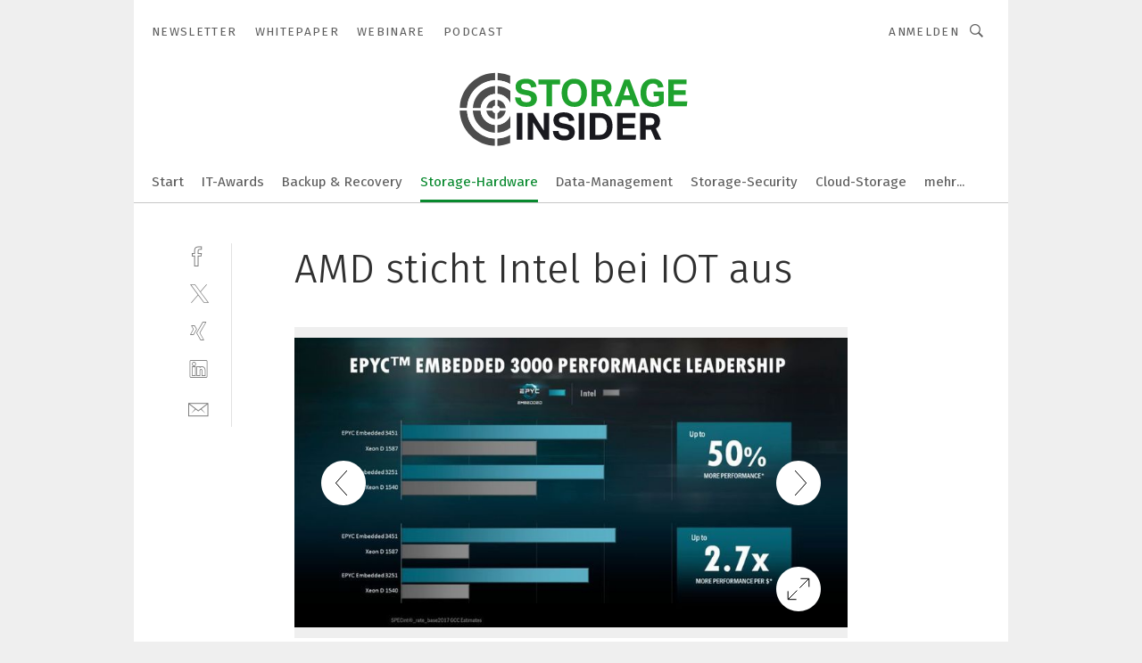

--- FILE ---
content_type: text/html; charset=UTF-8
request_url: https://www.storage-insider.de/amd-sticht-intel-bei-iot-aus-gal-692989/?p=3
body_size: 46342
content:
<!DOCTYPE html><html lang="de">
<head>
			<meta http-equiv="X-UA-Compatible" content="IE=edge">
	<meta http-equiv="Content-Type" content="text/html; charset=UTF-8">
<meta name="charset" content="utf-8">
<meta name="language" content="de">
<meta name="robots" content="INDEX,FOLLOW,NOODP">
<meta property="description" content="Schneller pro Dollar: Leistungsvergleich zwischen Epyc- und Xeon-Prozessoren.">
<meta property="og:description" content="Schneller pro Dollar: Leistungsvergleich zwischen Epyc- und Xeon-Prozessoren.">
<meta property="og:title" content="AMD sticht Intel bei IOT aus">
<meta property="og:image" content="https://cdn1.vogel.de/kXBXN_lNrzFaUVul00C4fzj3ylw=/fit-in/300x300/filters:format(jpg):quality(80)/images.vogel.de/vogelonline/bdb/1363900/1363941/original.jpg">
<meta property="og:image:width" content="300">
<meta property="og:image:height" content="300">
<meta name="theme-color" content="#ffffff">
<meta name="msapplication-TileColor" content="#ffffff">
<meta name="apple-mobile-web-app-title" content="Storage-Insider">
<meta name="application-name" content="Storage-Insider">
<meta name="facebook-domain-verification" content="b536814yao6wb9ddglye650kmfv0o6">	<meta name="viewport" content="width=device-width,initial-scale=1.0">
	<meta name="robots" content="max-snippet:-1, max-image-preview:large, max-video-preview:-1">

<title>AMD sticht Intel bei IOT aus ||  Bild 3 / 7</title>
<link href="https://www.elektronikpraxis.de/amd-sticht-intel-bei-iot-aus-gal-6dc445df66a4dfe22f18bf1c55ccd0a0/?p=3" rel="canonical">
<link href="https://cdn2.vogel.de/applications/7/scss/basic.css?v=1.075" media="screen,print" rel="stylesheet" type="text/css">
	<link rel="preconnect" href="https://cdn1.vogel.de/" crossorigin>
	<link rel="dns-prefetch" href="https://cdn1.vogel.de">
	<link rel="preconnect" href="https://cdn2.vogel.de/" crossorigin>
	<link rel="dns-prefetch" href="https://cdn2.vogel.de">
	<link rel="preconnect" href="https://c.delivery.consentmanager.net">
	<link rel="preconnect" href="https://cdn.consentmanager.net">
	<link rel="apple-touch-icon" sizes="180x180" href="/apple-touch-icon.png">
	<link rel="icon" type="image/png" sizes="192x192" href="/web-app-manifest-192x192.png">
	<link rel="icon" type="image/png" sizes="512x512" href="/web-app-manifest-512x512.png">
	<link rel="icon" type="image/png" sizes="96x96" href="/favicon-96x96.png">
	<link rel="icon" type="image/svg+xml" href="/favicon.svg">
	<link rel="shortcut icon" type="image/x-icon" href="/favicon.ico">
	<link rel="icon" type="image/x-icon" href="/favicon.ico">
	<link rel="alternate" href="/rss/news.xml"
	      type="application/rss+xml" title="RSS-Feed News">
	<link rel="alternate" href="/atom/news.xml"
	      type="application/atom+xml" title="ATOM-Feed News">

<script  src="https://cdn2.vogel.de/js/bundle.js?v=1.3"></script>
<script >
    //<!--
    window.gdprAppliesGlobally=true;if(!("cmp_id" in window)||window.cmp_id<1){window.cmp_id=28861}if(!("cmp_cdid" in window)){window.cmp_cdid="dad7ce8852c7"}if(!("cmp_params" in window)){window.cmp_params="&usedesign=38005"}if(!("cmp_host" in window)){window.cmp_host="b.delivery.consentmanager.net"}if(!("cmp_cdn" in window)){window.cmp_cdn="cdn.consentmanager.net"}if(!("cmp_proto" in window)){window.cmp_proto="https:"}if(!("cmp_codesrc" in window)){window.cmp_codesrc="1"}window.cmp_getsupportedLangs=function(){var b=["DE","EN","FR","IT","NO","DA","FI","ES","PT","RO","BG","ET","EL","GA","HR","LV","LT","MT","NL","PL","SV","SK","SL","CS","HU","RU","SR","ZH","TR","UK","AR","BS"];if("cmp_customlanguages" in window){for(var a=0;a<window.cmp_customlanguages.length;a++){b.push(window.cmp_customlanguages[a].l.toUpperCase())}}return b};window.cmp_getRTLLangs=function(){var a=["AR"];if("cmp_customlanguages" in window){for(var b=0;b<window.cmp_customlanguages.length;b++){if("r" in window.cmp_customlanguages[b]&&window.cmp_customlanguages[b].r){a.push(window.cmp_customlanguages[b].l)}}}return a};window.cmp_getlang=function(j){if(typeof(j)!="boolean"){j=true}if(j&&typeof(cmp_getlang.usedlang)=="string"&&cmp_getlang.usedlang!==""){return cmp_getlang.usedlang}var g=window.cmp_getsupportedLangs();var c=[];var f=location.hash;var e=location.search;var a="languages" in navigator?navigator.languages:[];if(f.indexOf("cmplang=")!=-1){c.push(f.substr(f.indexOf("cmplang=")+8,2).toUpperCase())}else{if(e.indexOf("cmplang=")!=-1){c.push(e.substr(e.indexOf("cmplang=")+8,2).toUpperCase())}else{if("cmp_setlang" in window&&window.cmp_setlang!=""){c.push(window.cmp_setlang.toUpperCase())}else{if(a.length>0){for(var d=0;d<a.length;d++){c.push(a[d])}}}}}if("language" in navigator){c.push(navigator.language)}if("userLanguage" in navigator){c.push(navigator.userLanguage)}var h="";for(var d=0;d<c.length;d++){var b=c[d].toUpperCase();if(g.indexOf(b)!=-1){h=b;break}if(b.indexOf("-")!=-1){b=b.substr(0,2)}if(g.indexOf(b)!=-1){h=b;break}}if(h==""&&typeof(cmp_getlang.defaultlang)=="string"&&cmp_getlang.defaultlang!==""){return cmp_getlang.defaultlang}else{if(h==""){h="EN"}}h=h.toUpperCase();return h};(function(){var n=document;var p=n.getElementsByTagName;var q=window;var f="";var b="_en";if("cmp_getlang" in q){f=q.cmp_getlang().toLowerCase();if("cmp_customlanguages" in q){for(var h=0;h<q.cmp_customlanguages.length;h++){if(q.cmp_customlanguages[h].l.toUpperCase()==f.toUpperCase()){f="en";break}}}b="_"+f}function g(i,e){var t="";i+="=";var s=i.length;var d=location;if(d.hash.indexOf(i)!=-1){t=d.hash.substr(d.hash.indexOf(i)+s,9999)}else{if(d.search.indexOf(i)!=-1){t=d.search.substr(d.search.indexOf(i)+s,9999)}else{return e}}if(t.indexOf("&")!=-1){t=t.substr(0,t.indexOf("&"))}return t}var j=("cmp_proto" in q)?q.cmp_proto:"https:";if(j!="http:"&&j!="https:"){j="https:"}var k=("cmp_ref" in q)?q.cmp_ref:location.href;var r=n.createElement("script");r.setAttribute("data-cmp-ab","1");var c=g("cmpdesign","");var a=g("cmpregulationkey","");var o=g("cmpatt","");r.src=j+"//"+q.cmp_host+"/delivery/cmp.php?"+("cmp_id" in q&&q.cmp_id>0?"id="+q.cmp_id:"")+("cmp_cdid" in q?"cdid="+q.cmp_cdid:"")+"&h="+encodeURIComponent(k)+(c!=""?"&cmpdesign="+encodeURIComponent(c):"")+(a!=""?"&cmpregulationkey="+encodeURIComponent(a):"")+(o!=""?"&cmpatt="+encodeURIComponent(o):"")+("cmp_params" in q?"&"+q.cmp_params:"")+(n.cookie.length>0?"&__cmpfcc=1":"")+"&l="+f.toLowerCase()+"&o="+(new Date()).getTime();r.type="text/javascript";r.async=true;if(n.currentScript&&n.currentScript.parentElement){n.currentScript.parentElement.appendChild(r)}else{if(n.body){n.body.appendChild(r)}else{var m=p("body");if(m.length==0){m=p("div")}if(m.length==0){m=p("span")}if(m.length==0){m=p("ins")}if(m.length==0){m=p("script")}if(m.length==0){m=p("head")}if(m.length>0){m[0].appendChild(r)}}}var r=n.createElement("script");r.src=j+"//"+q.cmp_cdn+"/delivery/js/cmp"+b+".min.js";r.type="text/javascript";r.setAttribute("data-cmp-ab","1");r.async=true;if(n.currentScript&&n.currentScript.parentElement){n.currentScript.parentElement.appendChild(r)}else{if(n.body){n.body.appendChild(r)}else{var m=p("body");if(m.length==0){m=p("div")}if(m.length==0){m=p("span")}if(m.length==0){m=p("ins")}if(m.length==0){m=p("script")}if(m.length==0){m=p("head")}if(m.length>0){m[0].appendChild(r)}}}})();window.cmp_addFrame=function(b){if(!window.frames[b]){if(document.body){var a=document.createElement("iframe");a.style.cssText="display:none";if("cmp_cdn" in window&&"cmp_ultrablocking" in window&&window.cmp_ultrablocking>0){a.src="//"+window.cmp_cdn+"/delivery/empty.html"}a.name=b;document.body.appendChild(a)}else{window.setTimeout(window.cmp_addFrame,10,b)}}};window.cmp_rc=function(h){var b=document.cookie;var f="";var d=0;while(b!=""&&d<100){d++;while(b.substr(0,1)==" "){b=b.substr(1,b.length)}var g=b.substring(0,b.indexOf("="));if(b.indexOf(";")!=-1){var c=b.substring(b.indexOf("=")+1,b.indexOf(";"))}else{var c=b.substr(b.indexOf("=")+1,b.length)}if(h==g){f=c}var e=b.indexOf(";")+1;if(e==0){e=b.length}b=b.substring(e,b.length)}return(f)};window.cmp_stub=function(){var a=arguments;__cmp.a=__cmp.a||[];if(!a.length){return __cmp.a}else{if(a[0]==="ping"){if(a[1]===2){a[2]({gdprApplies:gdprAppliesGlobally,cmpLoaded:false,cmpStatus:"stub",displayStatus:"hidden",apiVersion:"2.0",cmpId:31},true)}else{a[2](false,true)}}else{if(a[0]==="getUSPData"){a[2]({version:1,uspString:window.cmp_rc("")},true)}else{if(a[0]==="getTCData"){__cmp.a.push([].slice.apply(a))}else{if(a[0]==="addEventListener"||a[0]==="removeEventListener"){__cmp.a.push([].slice.apply(a))}else{if(a.length==4&&a[3]===false){a[2]({},false)}else{__cmp.a.push([].slice.apply(a))}}}}}}};window.cmp_gppstub=function(){var a=arguments;__gpp.q=__gpp.q||[];if(!a.length){return __gpp.q}var g=a[0];var f=a.length>1?a[1]:null;var e=a.length>2?a[2]:null;if(g==="ping"){return{gppVersion:"1.0",cmpStatus:"stub",cmpDisplayStatus:"hidden",apiSupport:[],currentAPI:"",cmpId:31}}else{if(g==="addEventListener"){__gpp.e=__gpp.e||[];if(!("lastId" in __gpp)){__gpp.lastId=0}__gpp.lastId++;var c=__gpp.lastId;__gpp.e.push({id:c,callback:f});return{eventName:"listenerRegistered",listenerId:c,data:true}}else{if(g==="removeEventListener"){var h=false;__gpp.e=__gpp.e||[];for(var d=0;d<__gpp.e.length;d++){if(__gpp.e[d].id==e){__gpp.e[d].splice(d,1);h=true;break}}return{eventName:"listenerRemoved",listenerId:e,data:h}}else{if(g==="hasSection"||g==="getSection"||g==="getField"||g==="getGPPString"){return null}else{__gpp.q.push([].slice.apply(a))}}}}};window.cmp_msghandler=function(d){var a=typeof d.data==="string";try{var c=a?JSON.parse(d.data):d.data}catch(f){var c=null}if(typeof(c)==="object"&&c!==null&&"__cmpCall" in c){var b=c.__cmpCall;window.__cmp(b.command,b.parameter,function(h,g){var e={__cmpReturn:{returnValue:h,success:g,callId:b.callId}};d.source.postMessage(a?JSON.stringify(e):e,"*")})}if(typeof(c)==="object"&&c!==null&&"__uspapiCall" in c){var b=c.__uspapiCall;window.__uspapi(b.command,b.version,function(h,g){var e={__uspapiReturn:{returnValue:h,success:g,callId:b.callId}};d.source.postMessage(a?JSON.stringify(e):e,"*")})}if(typeof(c)==="object"&&c!==null&&"__tcfapiCall" in c){var b=c.__tcfapiCall;window.__tcfapi(b.command,b.version,function(h,g){var e={__tcfapiReturn:{returnValue:h,success:g,callId:b.callId}};d.source.postMessage(a?JSON.stringify(e):e,"*")},b.parameter)}if(typeof(c)==="object"&&c!==null&&"__gppCall" in c){var b=c.__gppCall;window.__gpp(b.command,function(h,g){var e={__gppReturn:{returnValue:h,success:g,callId:b.callId}};d.source.postMessage(a?JSON.stringify(e):e,"*")},b.parameter,"version" in b?b.version:1)}};window.cmp_setStub=function(a){if(!(a in window)||(typeof(window[a])!=="function"&&typeof(window[a])!=="object"&&(typeof(window[a])==="undefined"||window[a]!==null))){window[a]=window.cmp_stub;window[a].msgHandler=window.cmp_msghandler;window.addEventListener("message",window.cmp_msghandler,false)}};window.cmp_setGppStub=function(a){if(!(a in window)||(typeof(window[a])!=="function"&&typeof(window[a])!=="object"&&(typeof(window[a])==="undefined"||window[a]!==null))){window[a]=window.cmp_gppstub;window[a].msgHandler=window.cmp_msghandler;window.addEventListener("message",window.cmp_msghandler,false)}};window.cmp_addFrame("__cmpLocator");if(!("cmp_disableusp" in window)||!window.cmp_disableusp){window.cmp_addFrame("__uspapiLocator")}if(!("cmp_disabletcf" in window)||!window.cmp_disabletcf){window.cmp_addFrame("__tcfapiLocator")}if(!("cmp_disablegpp" in window)||!window.cmp_disablegpp){window.cmp_addFrame("__gppLocator")}window.cmp_setStub("__cmp");if(!("cmp_disabletcf" in window)||!window.cmp_disabletcf){window.cmp_setStub("__tcfapi")}if(!("cmp_disableusp" in window)||!window.cmp_disableusp){window.cmp_setStub("__uspapi")}if(!("cmp_disablegpp" in window)||!window.cmp_disablegpp){window.cmp_setGppStub("__gpp")};
    //-->
</script>
<script >
    //<!--
    
				window.cmp_block_inline = true;
				window.cmp_block_unkown = false;
				window.cmp_block_sync = false;
				window.cmp_block_img = false;
				window.cmp_block_samedomain = false;
				window.cmp_setlang = "DE";
			
    //-->
</script>
<script  src="https://cdn2.vogel.de/js/vendors/touchswipe/jquery.touchswipe.min.js"></script>
<script type="text/plain" data-cmp-vendor="c5035" class="cmplazyload" data-cmp-block="contentpass">
    //<!--
    
                             
                     function isFirefox() {
                            return navigator.userAgent.toLowerCase().indexOf("firefox") >= 0;
                            }
                         $(document).ready(function () {
                         console.log(isFirefox());
                        var is_adblocker = false;
                        // keine Recht für Google
                        if (typeof adsBlocked == "undefined") {
                            function adsBlocked(callback) {
                                if (typeof __tcfapi != "undefined") {
                                    __tcfapi("addEventListener", 2, function (tcData, success) {
                                        var x = __tcfapi("getCMPData");
                                        if (
                                            "purposeConsents" in x &&
                                            "1" in x.purposeConsents && x.purposeConsents["1"] &&
                                            "vendorConsents" in x && "755" in x.vendorConsents && x.vendorConsents["755"]
                                        ) {
                                            if(isFirefox()){
                                            
                                                $req = fetch(new Request("https://pagead2.googlesyndication.com",{method:"HEAD",mode:"no-cors"}));
                                                $req.then(function (response) {
                                                    return response;
                                                }).then(function (response) {
                                                    callback(false);
                                                }).catch(function (exception) {
                                                    callback(true);
                                                });
                                            }
                                            else{
                                                var ADS_URL = "https://pagead2.googlesyndication.com/pagead/js/adsbygoogle.js";
                                                var xhr = new XMLHttpRequest();
                                                xhr.onreadystatechange = function () {
                                                    if (xhr.readyState == XMLHttpRequest.DONE) {
                                                        callback(xhr.status === 0 || xhr.responseURL !== ADS_URL);
                                                    }
                                                };
                                                xhr.open("HEAD", ADS_URL, true);
                                                xhr.send(null);
                                            }
                                           
                                            
                        
                                        } else {
                                            callback(true);
                                        }
                                    });
                                } else {
                                    callback(true);
                                }
                            }
                        }
                        // AdsBlocked - Funktion wird erst später geladen und auch nicht mit Contentpass!!!!
                        adsBlocked(function (blocked) {
                            is_adblocker = !!blocked ;
                            console.log(is_adblocker?"Ads blocked":"Ads not Blocked");
                            if (typeof __tcfapi != "undefined") {
                                __tcfapi("addEventListener", 2, function (tcData, success) {
                                    var cmpdata = __tcfapi("getCMPData");
                                    // Wenn keine Zustimmung für GoogleAds vorhanden ist
                                    if ((!success ||
                                            is_adblocker ||
                                            !("vendorConsents" in cmpdata) ||
                                            !("755" in cmpdata.vendorConsents) ||
                                            !(cmpdata.vendorConsents["755"])) && 
                                            (tcData.eventStatus === "tcloaded" || tcData.eventStatus === "useractioncomplete")
                                        ) {
                                        $.get("/wb/1/", function (OBJ_response) {
                                            if (OBJ_response.content) {
                                                var OBJ_element = document.createElement("div");
                                                $(OBJ_element).append(OBJ_response.content);
                                                $("body").prepend(OBJ_element.firstChild);
                                            }
                                        });
                                        $.get("/wb/2/", function (OBJ_response) {
                                            if (OBJ_response.content) {
                                                var OBJ_element_ref = document.getElementById("advertisement_06");
                                                var OBJ_element = document.createElement("div");
                                                $(OBJ_element).append(OBJ_response.content);
                                                OBJ_element_ref.append(OBJ_element.firstChild);
                                            }
                                        });
                                        $.get("/wb/3/", function (OBJ_response) {
                                            if (OBJ_response.content) {
                                                var OBJ_element_ref = document.getElementById("advertisement_04");
                                                var OBJ_element = document.createElement("div");
                                                $(OBJ_element).append(OBJ_response.content);
                                                OBJ_element_ref.append(OBJ_element.firstChild);
                                            }
                                        });
                                    }
                                    __tcfapi("removeEventListener", 2, function (success) {}, tcData.listenerId);
                                });
                            }
                        });
                        });
    //-->
</script>
	<!--[if lt IE 9]>
	<script>document.createElement("video");
	document.createElement("header");
	document.createElement("section");
	document.createElement("article");
	document.createElement("footer");</script>
	<![endif]-->

    <!-- truffle.one blockiert bis zum Consent -->
    <script type="text/plain" class="cmplazyload" data-cmp-vendor="c58464">
        var jss = document.getElementsByTagName("script");
        for (var j = jss.length; j >= 0; j--) {
            if (jss[j]) {
                if (jss[j].getAttribute("src") && jss[j].getAttribute("src").indexOf("api.truffle.one/static/getWebData.js") != -1) {
                    jss[j].parentNode.removeChild(jss[j]);
                }
            }
        }
        var t1_params = t1_params || [];
        t1_params.push(["118", "118"]);
        var t = document["createElement"]("script"), i;
        t["type"] = "text/javascript";
        t["src"] = window["location"]["href"]["split"]("/")[0] + "//api.truffle.one/static/getWebData.js";
        i = document["getElementsByTagName"]("script")[0];
        i["parentNode"]["insertBefore"](t, i);
    </script>
	
    <script class="cmplazyload" data-cmp-block="contentpass" data-cmp-vendor="755"
            data-cmp-src="https://securepubads.g.doubleclick.net/tag/js/gpt.js" type="text/plain"></script>

    <script type="text/plain" class="cmplazyload" data-cmp-vendor="755" data-cmp-block="contentpass">
        var googletag = googletag || {};
        googletag.cmd = googletag.cmd || [];
    </script>

            <!-- This nees to be 'text/plain' otherwise banners wont work -->
	    <!-- GPT -->
	    <script type="text/plain" class="cmplazyload" data-cmp-vendor="755" data-cmp-block="contentpass">

		    try
		    {
			    // Array anlegen fuer spaetere Speicherung
			    var ARR_unknown_slots = [];

			    googletag.cmd.push(function ()
			    {

				    // Client
				    var STR_client = "/2686/sti.vogel.de/storage-hardware/flash-speicher_gallery";

                    // Groessen
                    var ARR_sizes = [{"type":"slot","size":[[960,252],[980,90],[728,90],[468,60],[1,1]],"mappings":[[[0,0],[1,1]],[[1025,0],[[960,252],[728,90],[468,60],[1,1]]],[[1300,0],[[960,252],[980,90],[728,90],[468,60],[1,1]]]],"id":"advertisement_01"},{"type":"slot","size":[[420,600],[300,600],[160,600],[1,1]],"mappings":[[[0,0],[1,1]],[[1025,0],[[420,600],[300,600],[160,600],[1,1]]]],"id":"advertisement_02"},{"type":"slot","size":[[161,600],[121,600],[1,1]],"mappings":[[[0,0],[1,1]],[[1025,0],[[161,600],[121,600],[1,1]]]],"id":"advertisement_03"},{"type":"slot","size":[[1180,250],[960,250],[728,91],[301,630],[301,330],[301,280],[301,180]],"mappings":[[[0,0],[[301,180],[301,280],[1,1]]],[[1025,0],[[960,250],[728,91],[1,1]]],[[1541,0],[[1180,250],[960,250],[728,91],[1,1]]]],"id":"advertisement_04"},{"type":"slot","size":[[300,631],[300,630],[300,331],[300,330],[300,281],[300,280],[1,1]],"mappings":[[[0,0],[[300,631],[300,630],[300,331],[300,330],[300,281],[300,280],[1,1]]]],"id":"advertisement_06"}];

                    // Groessen durchlaufen
                    for (var INT_i = 0; INT_i < ARR_sizes.length; INT_i++) {

                        // Mapping vorhanden
                        if (ARR_sizes[INT_i].mappings) {

                            // Mappings durchlaufen
                            var OBJ_size_mapping = googletag.sizeMapping();
                            for (var INT_j = 0; INT_j < ARR_sizes[INT_i].mappings.length; INT_j++) {
                                OBJ_size_mapping.addSize(ARR_sizes[INT_i].mappings[INT_j][0], ARR_sizes[INT_i].mappings[INT_j][1]);
                            } // end for

                        } // end if

                        // Typen
                        switch (ARR_sizes[INT_i].type) {

                            // Slot:
                            case "slot":
                                googletag
                                    .defineSlot(STR_client, ARR_sizes[INT_i].size, ARR_sizes[INT_i].id)
                                    .defineSizeMapping(OBJ_size_mapping.build())
                                    .setCollapseEmptyDiv(true, true)
                                    .addService(googletag.pubads());
                                console.debug("Ad Slot " + ARR_sizes[INT_i].id + " created " );
                                break;
                                
                            //Fluid
                            case "fluid":
                                googletag
                                    .defineSlot(ARR_sizes[INT_i].path, ARR_sizes[INT_i].size, ARR_sizes[INT_i].id)
                                    .setCollapseEmptyDiv(true, true)
                                    .addService(googletag.pubads());
                                console.debug("Ad Slot " + ARR_sizes[INT_i].id + " created ");
                                break;

                            default:
	                            console.debug("Ad Slot unknown");

                        } // end switch

                    } // end for
console.debug("hier beginnt targeting 'wallpaper'");
	                // Banner aktivieren
	                googletag.pubads().setTargeting("kw", 'wallpaper');
console.debug("hier targeting ende 'wallpaper'");
console.debug("slotRequested anfang");
	                googletag.pubads().addEventListener("slotRequested", function (event)
	                {
		                // Nachricht in Konsole
		                console.debug("Ad Slot " + event.slot.getSlotElementId() + " requested");
	                });

                    googletag.pubads().addEventListener("slotResponseReceived", function (event) {
                        // Nachricht in Konsole
                        console.debug("Ad Slot " + event.slot.getSlotElementId() + " response received");
                    });
                    googletag.pubads().addEventListener("slotRenderEnded", function (event) {

                        try {

                            // Creative geladen
                            if (
                                //typeof event.creativeId !== "undefined" && event.creativeId !== null &&
                                typeof event.slot !== "undefined"
                            ) {

                                // Slot nicht leer
                                if (!event.isEmpty) {

                                    // Nachricht in Konsole
                                    console.debug("Ad Slot " + event.slot.getSlotElementId() + " rendered");
                                    
                                    // Slot als jQuery Objekt speichern
                                    var OBJ_slot = $("div#" + event.slot.getSlotElementId());

                                    // Slot einblenden (falls ausgeblendet)
                                    OBJ_slot.show();
                                    
                                    // Eigene Slots durchlaufen (keine Manipulation von z.B. BusinessAd)
                                    var BOO_found = false;

                                    for (var INT_i = 0; INT_i < ARR_sizes.length; INT_i++) {

                                        // Slot bekannt
                                        if (event.slot.getSlotElementId() === ARR_sizes[INT_i].id) {

                                            // Element gefunden
                                            BOO_found = true;
                                         
                                            // iFrame
                                            var OBJ_iframe = OBJ_slot.find("iframe");


                                            // Kein iFrame, aber Tracking-Pixel
                                            if (
                                                OBJ_slot.find("ins>ins").length > 0 &&
                                                OBJ_slot.find("ins>ins").height() === 1
                                            ) {

                                                // Slot ausblenden
                                                OBJ_slot.hide();

                                                // Nachricht in Konsole
                                                console.debug("Ad Slot " + event.slot.getSlotElementId() +
                                                    " hidden (ins)");

                                            }
                                            // iFrame vorhanden
                                            else if (OBJ_iframe.length > 0) {
                                                // iFrame
                                                var OBJ_iframe_content = OBJ_iframe.contents();

                                                // Tracking-Pixel nicht vorhanden
                                                if (
                                                    (
                                                        OBJ_iframe_content.find("body>img").length === 0 ||
                                                        OBJ_iframe_content.find("body>img").height() > 1
                                                    ) &&
                                                    (
                                                        OBJ_iframe_content.find("body>div>img").length ===
                                                        0 ||
                                                        OBJ_iframe_content.find("body>div>img").height() >
                                                        1
                                                    ) &&
                                                    OBJ_iframe_content.find("body>div>amp-pixel").length ===
                                                    0 &&
                                                    OBJ_iframe_content.find("body>amp-pixel").length === 0
                                                ) {
                                                    let native_ad = OBJ_iframe_content.find(".native-ad").length;
                                                    
                                                    // Background transparent im iFrame
                                                    OBJ_iframe_content.find("head").append('<style type="text/css">body{background: transparent !important;}</style>');

                                                    if(native_ad == 1){

                                                        // Stylesheet ebenfalls in iFrame kopieren
                                                        var STR_stylesheet = "https://cdn2.vogel.de/applications/7/scss/native-ads.css?v=0.19";
                                                        OBJ_iframe_content.find("head").append($("<link/>", {
                                                            rel: "stylesheet",
                                                            href: STR_stylesheet,
                                                            type: "text/css"
                                                        }));
                                                         // CSS-Klasse der Buchung nach aussen uebertragen (nur div)
                                                        OBJ_slot.find("div:first").addClass(
                                                            OBJ_iframe_content.find(".native-ad").attr("class")
                                                        );
                                                        // Klasse in Iframe löschen
                                                        OBJ_iframe_content.find(".native-ad").attr("class","");
    
                                                        OBJ_slot.find("div:first").addClass(
                                                        OBJ_iframe_content.find("body>div>article:not(#whitespace_click)").attr("class")
                                                        );

                                                        OBJ_slot.find("div:first").addClass(
                                                        OBJ_iframe_content.find("body>article:not(#whitespace_click)").attr("class")
                                                        );
                                                    OBJ_iframe_content.find("body>div>article:not(#whitespace_click)").attr("class", "");
                                                    OBJ_iframe_content.find("body>article:not(#whitespace_click)").attr("class", "");
    
                                                        // Nachricht in Konsole
                                                        console.debug("Ad Slot " + event.slot.getSlotElementId() +
                                                            " manipulated: native-ad");

                                                    }else{
                                                    let infClasses = ".lb728, .fs468, .sky, .ca300, .hs2, .sky_hs2, .hs1_160, .hs1_120, .sky_hs1,.sky_hs2, .billboard,.sky_bg980_r,.bb399, .sky, .sky_left, .billboard_inText,.sky_second_160,.sky_second_161,.sky_fixed,.bg_lb, .wall_lb";
                                                    // CSS-Klasse der Buchung nach aussen uebertragen (nur div)
                                                    OBJ_slot.find("div:first").addClass(
                                                        OBJ_iframe_content.find(infClasses).attr("class")
                                                    );
                                                    // Nach Außen übertragene Klasse entfernen
                                                    OBJ_iframe_content.find(infClasses).attr("class", "");
                                               
                                                    // Style und whitespace_click muss mit raus fuer brandgate
                                                    OBJ_iframe_content.find("body>style:first").clone().insertBefore(OBJ_slot.find("div:first"));
                                                    OBJ_iframe_content.find("div#whitespace_click").css('height', '100%');
                                                    OBJ_iframe_content.find("div#whitespace_click").insertBefore(OBJ_slot.find("div:first"));


                                                    // Nachricht in Konsole
                                                    console.debug("Ad Slot " + event.slot.getSlotElementId() +
                                                        " manipulated no native-ad");
                                                    }
                                                    
                                                    
                                                } else {

                                                    // Slot ausblenden
                                                    OBJ_iframe.hide();

                                                    // Nachricht in Konsole
                                                    console.debug("Ad Slot " + event.slot.getSlotElementId() +
                                                        " hidden (iframe img/amp-pixel)");

                                                } // end if

                                            }
                                            // Kein iFrame, aber Tracking-Pixel
                                            else if (OBJ_slot.find("img").height() === 1) {

                                                // Slot ausblenden
                                                OBJ_slot.hide();

                                                // Nachricht in Konsole
                                                console.debug("Ad Slot " + event.slot.getSlotElementId() +
                                                    " hidden (img)");

                                            } // end if

                                        } // end if

                                    } // end for

                                    // Slot nicht gefunden
                                    if (!BOO_found) {

                                        // Slot merken, ausblenden und Nachrichten in Konsole
                                        var STR_ba_id = event.slot.getSlotElementId();

                                        setTimeout(function () {
                                            var OBJ_ba = $("#" + STR_ba_id);
                                            if (
                                                OBJ_ba.is(":visible") === false ||
                                                OBJ_ba.is(":hidden") === true
                                            ) {
                                                ARR_unknown_slots.push(STR_ba_id);
                                                console.debug("Ad Slot " + STR_ba_id + " unknown empty");
                                            } else {
                                                console.debug("Ad Slot " + STR_ba_id + " unkown");
                                            }
                                        }, 500);

                                    } // end if

                                } else {
                                    // Entfernen von nicht gerenderten Werbeanzeigen, damit Darstellung in Zweierelement passt
									let adElement = document.getElementById(event.slot.getSlotElementId());
									
									if (adElement && adElement.parentNode) {
									    let parentNodeOfAdDiv = adElement.parentNode;
									
									    if (
									        parentNodeOfAdDiv.tagName === "SECTION" &&
									        parentNodeOfAdDiv.getAttribute("data-section-id") &&
									        parentNodeOfAdDiv.getAttribute("data-section-id").includes("section_advertisement")
									    ) {
									        parentNodeOfAdDiv.remove();
									    }
									}
                                } // end if

                            } // end if

                        } catch (OBJ_err) {
                            console.debug(OBJ_err);
                        }

                    });
                    
                     							console.debug("ABA_CLIENT_ENABLED is true");
                            if (typeof t1_aba === "function") {
                                try {
                                    // Versuche, t1_aba aufzurufen
                                    t1_aba(googletag, function(updatedGoogletag) {
                                        // enableSingleRequest und enableServices aufrufen, nachdem die Anfrage abgeschlossen ist
                                        updatedGoogletag.pubads().enableSingleRequest();
                                        updatedGoogletag.enableServices();
                                        console.log("T1: GPT enabled after ABA targeting.");
                                        console.debug("Slots created");
                                        googletag = updatedGoogletag;
                                        initDisplay();
                                    });
                                } catch (error) {
                                    // Fallback im Fehlerfall des t1_aba-Aufrufs
                                    console.log("T1: Error calling t1_aba: ", error);
                                    googletag.pubads().enableSingleRequest();
                                    googletag.enableServices();
                                    console.debug("Slots created");
                                    initDisplay();
                                }
                            } else {
                                // Wenn t1_aba nicht definiert ist, enableServices direkt aufrufen
                                console.log("T1: t1_aba not defined");
                                googletag.pubads().enableSingleRequest();
                                googletag.enableServices();
                                console.debug("Slots created");
                                initDisplay();
                            }
                        
           
                  
                    });
        
                    } catch (OBJ_err) {
                        // Nix
                        console.warn("Ad Error - define /2686/sti.vogel.de/storage-hardware/flash-speicher_gallery");
            } // end try
        </script>
                <script type="text/plain" class="cmplazyload" data-cmp-vendor="755" data-cmp-block="contentpass">
            function displaydfp() {
                try {
                    googletag.cmd.push(
                        function () {
                            let d = [];
                            window.googletag.pubads().getSlots().forEach(function(element){
                                if ($("#" + element.getSlotId().getDomId()).length === 0) {
                                    d.push(element.getSlotId().getDomId());
                                } else {
                                    googletag.display(element.getSlotId().getDomId());
                                }
                            });
                            console.debug("all Slots displayed");
                            console.debug({"not used Slots": d});
                        });
                } catch (e) {
                    console.debug(e);
                }
            }
            
            function initDisplay(){
                  if (document.readyState === 'loading') {
                    document.addEventListener('DOMContentLoaded', displaydfp);
                } else {
                    displaydfp();
                }
            }

        </script>
    	<!-- No BusinessAd: Data missing -->
		<!-- GTM Vars -->
	<script>
		var dataLayer = [
			{
				"environment": "production", // Umgebung
				"id": "7", // App-ID
                                				"content_type": "artikelgalerie",
                                                				"logged_in": false, // User is logged in
				"accessToPaid": false, // Access paid
								"dimension1": "sst:artikelgalerie:692989 amd-sticht-intel-bei-iot-aus--bild-3-7", // Shortcut:Type:ID
								"dimension2": "sst:themen:storage-hardwareflash-speicher", // Shortcut:"themen":Channel
				"dimension4": "692989", // Content-ID
				"dimension7": "/amd-sticht-intel-bei-iot-aus-gal-692989/?p=3", // URL
																
			}
		];
	</script>
</head>
<body data-infinity-id="default" data-infinity-type="layout">
<!-- No Bookmark-layer -->    <!-- GTM Code -->
    <noscript>
        <iframe src="https://www.googletagmanager.com/ns.html?id=GTM-KNCH5JD"
                height="0" width="0" style="display:none;visibility:hidden"></iframe>
    </noscript>
    <!-- Automatisches Blockieren vom CMP vermeiden -->
    <script type="text/plain" class="cmplazyload" data-cmp-vendor="s905"  data-cmp-block="contentpass" >(function (w, d, s, l, i)
		{
			w[l] = w[l] || [];
			w[l].push({
				'gtm.start':
					new Date().getTime(), event: 'gtm.js'
			});
			var f = d.getElementsByTagName(s)[0],
				j = d.createElement(s), dl = l != 'dataLayer' ? '&l=' + l : '';
			j.async = true;
			j.src =
				'https://www.googletagmanager.com/gtm.js?id=' + i + dl;
			f.parentNode.insertBefore(j, f);
		})(window, document, 'script', 'dataLayer', 'GTM-KNCH5JD');
	</script>
	<!-- GA Code: no config found -->

<!-- No Jentis --><!-- No Jentis Datalayer -->		<div id="advertisement_01" class="cmplazyload gpt inf-leaderboard" data-cmp-vendor="755"
         data-ad-id="advertisement_01" data-infinity-type="ad" data-infinity-id="v1/advertisement_01">
	</div>
    		<div id="advertisement_02" class="cmplazyload gpt " data-cmp-vendor="755"
         data-ad-id="advertisement_02" data-infinity-type="ad" data-infinity-id="v1/advertisement_02">
	</div>
	    	<div id="advertisement_03" class="cmplazyload gpt " data-cmp-vendor="755"
         data-ad-id="advertisement_03" data-infinity-type="ad" data-infinity-id="v1/advertisement_03">
	</div>
    		<div id="advertisement_11" class="cmplazyload gpt " data-cmp-vendor="755"
         data-ad-id="advertisement_11" data-infinity-type="ad" data-infinity-id="v1/advertisement_11">
	</div>
		<div id="advertisement_12" class="cmplazyload gpt " data-cmp-vendor="755"
         data-ad-id="advertisement_12" data-infinity-type="ad" data-infinity-id="v1/advertisement_12">
	</div>
<div class="inf-website">
	<div id="mainwrapper" class="inf-wrapper">
		<section class="inf-mainheader" data-hj-ignore-attributes>
	<div class="inf-mainheader__wrapper">
		<div class="inf-icon inf-icon--menu inf-mainheader__menu-icon"></div>
		
				
<ul class="inf-servicenav">
    	<a class="inf-btn inf-btn--small inf-btn--info inf-servicenav__btn" title=""
	   href="" style="display: none"></a>
    			<li class="inf-servicenav__item ">
				<a class=" inf-servicenav__link inf-flex inf-flex--a-center" title="Newsletter&#x20;&#x7C;&#x20;Storage-Insider" rel="noopener"
                   href="&#x2F;newsletter&#x2F;anmeldungen&#x2F;" target="_self" id="menu-page_5fd1344b6256c">

                    					<span class="inf-servicenav__item-name">
                    Newsletter                    </span>
                    				</a>
			</li>
        			<li class="inf-servicenav__item ">
				<a class=" inf-servicenav__link inf-flex inf-flex--a-center" title="Whitepaper" rel="noopener"
                   href="&#x2F;whitepaper&#x2F;" target="_self" id="menu-page_5ec515d7323f8">

                    					<span class="inf-servicenav__item-name">
                    Whitepaper                    </span>
                    				</a>
			</li>
        			<li class="inf-servicenav__item ">
				<a class=" inf-servicenav__link inf-flex inf-flex--a-center" title="Webinare" rel="noopener"
                   href="&#x2F;webinare&#x2F;" target="_self" id="menu-page_5ec5153235cad">

                    					<span class="inf-servicenav__item-name">
                    Webinare                    </span>
                    				</a>
			</li>
        			<li class="inf-servicenav__item ">
				<a class=" inf-servicenav__link inf-flex inf-flex--a-center" title="Podcast" rel="noopener"
                   href="&#x2F;podcast&#x2F;" target="_self" id="menu-page_64490c7c84a40">

                    					<span class="inf-servicenav__item-name">
                    Podcast                    </span>
                    				</a>
			</li>
        </ul>

		<div class="inf-mobile-menu">
			<img alt="Mobile-Menu" title="Mobile Menu" class="inf-mobile-menu__dropdown-arrow" src="https://cdn2.vogel.de/img/arrow_dropdown.svg">

			<form action="/suche/"
			      method="get"
			      class="inf-mobile-search">
				<label> <input type="text" placeholder="Suchbegriff eingeben"
				               class="inf-form-input-text inf-mobile-search__input" name="k"> </label>
				<button type="submit" id="search_submit_header-mobile" class="inf-icon inf-icon--search inf-mobile-search__button">
				</button>
			</form>
			
						<div class="inf-mobile-menu__cta-btn-wrapper">
								<a class="inf-btn inf-btn--info inf-full-width" title=""
				   href="" style="display: none"></a>
			</div>
			
						<ul class="inf-mobile-menu__content inf-mobile-menu__content--servicenav">
				<li class="inf-mobile-menu__item					"
			    id="page_5fd1344b6256c-mobile">
				
								<a title="Newsletter&#x20;&#x7C;&#x20;Storage-Insider"
				   href="&#x2F;newsletter&#x2F;anmeldungen&#x2F;"
					target="_self" rel="noopener"                   class="inf-mobile-menu__link"
                   id="menu-page_5fd1344b6256c-mobile">
					Newsletter				</a>
				
				
								
			</li>
					<li class="inf-mobile-menu__item					"
			    id="page_5ec515d7323f8-mobile">
				
								<a title="Whitepaper"
				   href="&#x2F;whitepaper&#x2F;"
					target="_self" rel="noopener"                   class="inf-mobile-menu__link"
                   id="menu-page_5ec515d7323f8-mobile">
					Whitepaper				</a>
				
				
								
			</li>
					<li class="inf-mobile-menu__item					"
			    id="page_5ec5153235cad-mobile">
				
								<a title="Webinare"
				   href="&#x2F;webinare&#x2F;"
					target="_self" rel="noopener"                   class="inf-mobile-menu__link"
                   id="menu-page_5ec5153235cad-mobile">
					Webinare				</a>
				
				
								
			</li>
					<li class="inf-mobile-menu__item					"
			    id="page_64490c7c84a40-mobile">
				
								<a title="Podcast"
				   href="&#x2F;podcast&#x2F;"
					target="_self" rel="noopener"                   class="inf-mobile-menu__link"
                   id="menu-page_64490c7c84a40-mobile">
					Podcast				</a>
				
				
								
			</li>
		</ul>
			
			<ul class="inf-mobile-menu__content">
				<li class="inf-mobile-menu__item					"
			    id="home-mobile">
				
								<a title="Storage-Insider&#x20;-&#x20;das&#x20;Online-Magazin&#x20;zu&#x20;NAS,&#x20;SAN,&#x20;Backup&#x20;&amp;&#x20;Recovery,&#x20;SSD,&#x20;RAID,&#x20;Cloud-Storage&#x20;und&#x20;Archivierung"
				   href="&#x2F;"
					target="_self" rel="noopener"                   class="inf-mobile-menu__link"
                   id="menu-home-mobile">
									</a>
				
				
								
			</li>
					<li class="inf-mobile-menu__item					"
			    id="page_11016E78-866D-4DA5-83804E2E0FFD329D-mobile">
				
								<a title="Willkommen&#x20;beim&#x20;Storage-Insider&#x20;AWARD&#x20;2025"
				   href="&#x2F;award&#x2F;"
					target="_self" rel="noopener"                   class="inf-mobile-menu__link"
                   id="menu-page_11016E78-866D-4DA5-83804E2E0FFD329D-mobile">
					IT-Awards				</a>
				
				
								
			</li>
					<li class="inf-mobile-menu__item inf-relative					"
			    id="page_5D631592-5056-9308-BBA056973FC3B713-mobile">
				
								<a title="Backup&#x20;&amp;&#x20;Recovery&#x20;&#x7C;&#x20;Storage-Insider"
				   href="&#x2F;backup-und-recovery&#x2F;"
					target="_self" rel="noopener"                   class="inf-mobile-menu__link&#x20;inf-mobile-menu__link--with-subnav"
                   id="menu-page_5D631592-5056-9308-BBA056973FC3B713-mobile">
					Backup &amp; Recovery				</a>
				
				
													
										<a href="#" class="inf-subnav__icon inf-toggle inf-icon--arrow-dropdown"></a>
					
										<ul class="inf-mobile-subnav">
	
				<li class="inf-mobile-subnav__item" id="page_8BF55C03-5056-9308-BB511EE73E3FEFF0-mobile">
								<a id="menu-page_8BF55C03-5056-9308-BB511EE73E3FEFF0-mobile" title="Backup&#x20;&amp;&#x20;Recovery&#x20;allgemein&#x20;&#x7C;&#x20;Storage-Insider" class="inf-mobile-subnav__link" href="&#x2F;backup-und-recovery&#x2F;allgemein&#x2F;">Allgemein</a>			</li>
		
					<li class="inf-mobile-subnav__item" id="page_61065248-5056-9308-BB7832BBB9E49F0E-mobile">
								<a id="menu-page_61065248-5056-9308-BB7832BBB9E49F0E-mobile" title="Tape-Backup&#x20;&#x7C;&#x20;Storage-Insider" class="inf-mobile-subnav__link" href="&#x2F;backup-und-recovery&#x2F;tape-backup&#x2F;">Tape-Backup</a>			</li>
		
					<li class="inf-mobile-subnav__item" id="page_6125573F-5056-9308-BB73BB8714B01762-mobile">
								<a id="menu-page_6125573F-5056-9308-BB73BB8714B01762-mobile" title="Software-Backup-L&#xF6;sungen&#x20;&#x7C;&#x20;Storage-Insider" class="inf-mobile-subnav__link" href="&#x2F;backup-und-recovery&#x2F;software-loesungen&#x2F;">Software-Lösungen</a>			</li>
		
					<li class="inf-mobile-subnav__item" id="page_610CDD14-5056-9308-BBD9ABC54F0EE0E7-mobile">
								<a id="menu-page_610CDD14-5056-9308-BBD9ABC54F0EE0E7-mobile" title="3-2-1-Backup&#x20;&#x7C;&#x20;Storage-Insider" class="inf-mobile-subnav__link" href="&#x2F;backup-und-recovery&#x2F;3-2-1-backup&#x2F;">3-2-1-Backup</a>			</li>
		
					<li class="inf-mobile-subnav__item" id="page_60fe6beb37be9-mobile">
								<a id="menu-page_60fe6beb37be9-mobile" title="Cloud-Backup&#x20;&#x7C;&#x20;Storage-Insider" class="inf-mobile-subnav__link" href="&#x2F;backup-und-recovery&#x2F;cloud-backup&#x2F;">Cloud-Backup</a>			</li>
		
					<li class="inf-mobile-subnav__item" id="page_623315c7b39d8-mobile">
								<a id="menu-page_623315c7b39d8-mobile" title="Backup-as-a-Service" class="inf-mobile-subnav__link" href="&#x2F;backup-und-recovery&#x2F;backup-as-a-service&#x2F;">Backup-as-a-Service</a>			</li>
		
					<li class="inf-mobile-subnav__item" id="page_6115799E-5056-9308-BBBC454C3C99CDDB-mobile">
								<a id="menu-page_6115799E-5056-9308-BBBC454C3C99CDDB-mobile" title="Remote-Backup&#x20;&#x7C;&#x20;Storage-Insider" class="inf-mobile-subnav__link" href="&#x2F;backup-und-recovery&#x2F;remote-backup&#x2F;">Remote-Backup</a>			</li>
		
					<li class="inf-mobile-subnav__item" id="page_610F6972-5056-9308-BB88FEF285F5222C-mobile">
								<a id="menu-page_610F6972-5056-9308-BB88FEF285F5222C-mobile" title="Continuous&#x20;Data&#x20;Protection&#x20;&#x7C;&#x20;Storage-Insider" class="inf-mobile-subnav__link" href="&#x2F;backup-und-recovery&#x2F;continuous-data-protection&#x2F;">Continuous Data Protection</a>			</li>
		
					<li class="inf-mobile-subnav__item" id="page_6112CEDB-5056-9308-BB9FDF2692A5AE52-mobile">
								<a id="menu-page_6112CEDB-5056-9308-BB9FDF2692A5AE52-mobile" title="Deduplizierung&#x20;&#x7C;&#x20;Storage-Insider" class="inf-mobile-subnav__link" href="&#x2F;backup-und-recovery&#x2F;deduplizierung&#x2F;">Deduplizierung</a>			</li>
		
					<li class="inf-mobile-subnav__item" id="page_6233166150d0d-mobile">
								<a id="menu-page_6233166150d0d-mobile" title="Immutable&#x20;Backup" class="inf-mobile-subnav__link" href="&#x2F;backup-und-recovery&#x2F;immutable-backup&#x2F;">Immutable Backup</a>			</li>
		
					<li class="inf-mobile-subnav__item" id="page_60fe6d9a22737-mobile">
								<a id="menu-page_60fe6d9a22737-mobile" title="Disaster&#x20;Recovery&#x20;&#x7C;&#x20;Storage-Insider" class="inf-mobile-subnav__link" href="&#x2F;backup-und-recovery&#x2F;disaster-recovery&#x2F;">Disaster Recovery</a>			</li>
		
		
</ul>				
				
			</li>
					<li class="inf-mobile-menu__item inf-relative					 inf-mobile-menu__item--active"
			    id="page_5D5E3C42-5056-9308-BBA0E277F0FC5FD7-mobile">
				
								<a title="Storage-Hardware&#x20;&#x7C;&#x20;Storage-Insider"
				   href="&#x2F;storage-hardware&#x2F;"
					target="_self" rel="noopener"                   class="inf-mobile-menu__link&#x20;inf-mobile-menu__link--with-subnav inf-mobile-menu__link&#x20;inf-mobile-menu__link--with-subnav--active"
                   id="menu-page_5D5E3C42-5056-9308-BBA0E277F0FC5FD7-mobile">
					Storage-Hardware				</a>
				
				
													
										<a href="#" class="inf-subnav__icon inf-toggle inf-icon--arrow-dropdown"></a>
					
										<ul class="inf-mobile-subnav">
	
				<li class="inf-mobile-subnav__item" id="page_8BEA1F8A-5056-9308-BBF88A328D226B18-mobile">
								<a id="menu-page_8BEA1F8A-5056-9308-BBF88A328D226B18-mobile" title="Storage-Hardware&#x20;allgemein&#x20;&#x7C;&#x20;Storage-Insider" class="inf-mobile-subnav__link" href="&#x2F;storage-hardware&#x2F;allgemein&#x2F;">Allgemein</a>			</li>
		
					<li class="inf-mobile-subnav__item" id="page_5D7FBD8C-5056-9308-BB98637EEBE88622-mobile">
								<a id="menu-page_5D7FBD8C-5056-9308-BB98637EEBE88622-mobile" title="Speichersysteme&#x20;&#x7C;&#x20;Storage-Insider" class="inf-mobile-subnav__link" href="&#x2F;storage-hardware&#x2F;speichersysteme&#x2F;">Speichersysteme</a>			</li>
		
					<li class="inf-mobile-subnav__item" id="page_678f6db86377f-mobile">
								<a id="menu-page_678f6db86377f-mobile" title="KI-Storage" class="inf-mobile-subnav__link" href="&#x2F;storage-hardware&#x2F;ki-storage&#x2F;">KI-Storage</a>			</li>
		
					<li class="inf-mobile-subnav__item" id="page_5D8B0282-5056-9308-BBE322FF300575A7-mobile">
								<a id="menu-page_5D8B0282-5056-9308-BBE322FF300575A7-mobile" title="Bandlaufwerke&#x20;&#x7C;&#x20;Storage-Insider" class="inf-mobile-subnav__link" href="&#x2F;storage-hardware&#x2F;bandlaufwerke&#x2F;">Bandlaufwerke</a>			</li>
		
					<li class="inf-mobile-subnav__item" id="page_5D77BB23-5056-9308-BB220820B92CE174-mobile">
								<a id="menu-page_5D77BB23-5056-9308-BB220820B92CE174-mobile" title="Hard&#x20;Disks&#x20;&#x7C;&#x20;Storage-Insider" class="inf-mobile-subnav__link" href="&#x2F;storage-hardware&#x2F;hard-disks&#x2F;">Hard Disks</a>			</li>
		
					<li class="inf-mobile-subnav__item inf-mobile-subnav__item--active" id="page_5D7C5038-5056-9308-BB3640E8AD4A2903-mobile">
								<a id="menu-page_5D7C5038-5056-9308-BB3640E8AD4A2903-mobile" title="Flash-Speicher&#x20;&#x7C;&#x20;Storage-Insider" class="inf-mobile-subnav__link" href="&#x2F;storage-hardware&#x2F;flash-speicher&#x2F;">Flash-Speicher</a>			</li>
		
					<li class="inf-mobile-subnav__item" id="page_8BED6E22-5056-9308-BBC61A1730EB14D9-mobile">
								<a id="menu-page_8BED6E22-5056-9308-BBC61A1730EB14D9-mobile" title="SAN&#x20;&#x7C;&#x20;Storage-Insider" class="inf-mobile-subnav__link" href="&#x2F;storage-hardware&#x2F;san&#x2F;">SAN</a>			</li>
		
					<li class="inf-mobile-subnav__item" id="page_60FB6272-5056-9308-BB04E3534A196BA3-mobile">
								<a id="menu-page_60FB6272-5056-9308-BB04E3534A196BA3-mobile" title="NAS&#x20;&#x7C;&#x20;Storage-Insider" class="inf-mobile-subnav__link" href="&#x2F;storage-hardware&#x2F;nas&#x2F;">NAS</a>			</li>
		
					<li class="inf-mobile-subnav__item" id="page_5D8F6326-5056-9308-BB356BCE8B327441-mobile">
								<a id="menu-page_5D8F6326-5056-9308-BB356BCE8B327441-mobile" title="Optische&#x20;Laufwerke&#x20;&#x7C;&#x20;Storage-Insider" class="inf-mobile-subnav__link" href="&#x2F;storage-hardware&#x2F;optische-laufwerke&#x2F;">Optische Laufwerke</a>			</li>
		
					<li class="inf-mobile-subnav__item" id="page_5D870C6E-5056-9308-BB4FEF2304D5DA18-mobile">
								<a id="menu-page_5D870C6E-5056-9308-BB4FEF2304D5DA18-mobile" title="Wechsellaufwerke&#x20;&#x7C;&#x20;Storage-Insider" class="inf-mobile-subnav__link" href="&#x2F;storage-hardware&#x2F;wechsellaufwerke&#x2F;">Wechsellaufwerke</a>			</li>
		
					<li class="inf-mobile-subnav__item" id="page_60fe75e07ede2-mobile">
								<a id="menu-page_60fe75e07ede2-mobile" title="Memory&#x20;&#x7C;&#x20;Storage-Insider" class="inf-mobile-subnav__link" href="&#x2F;storage-hardware&#x2F;memory&#x2F;">Memory</a>			</li>
		
					<li class="inf-mobile-subnav__item" id="page_62332130-5056-9308-BBCC4550F56D7050-mobile">
								<a id="menu-page_62332130-5056-9308-BBCC4550F56D7050-mobile" title="RZ-Hardware&#x20;&#x7C;&#x20;Storage-Insider" class="inf-mobile-subnav__link" href="&#x2F;storage-hardware&#x2F;rz-hardware&#x2F;">RZ-Hardware</a>			</li>
		
					<li class="inf-mobile-subnav__item" id="page_60FD8131-5056-9308-BBA7832D1892233F-mobile">
								<a id="menu-page_60FD8131-5056-9308-BBA7832D1892233F-mobile" title="Speicherkomponenten&#x20;&#x7C;&#x20;Storage-Insider" class="inf-mobile-subnav__link" href="&#x2F;storage-hardware&#x2F;komponenten&#x2F;">Komponenten</a>			</li>
		
					<li class="inf-mobile-subnav__item" id="page_5D922394-5056-9308-BB25330211528440-mobile">
								<a id="menu-page_5D922394-5056-9308-BB25330211528440-mobile" title="Forschung&#x20;&amp;&#x20;Wissenschaft&#x20;&#x7C;&#x20;Storage-Insider" class="inf-mobile-subnav__link" href="&#x2F;storage-hardware&#x2F;forschung-und-wissenschaft&#x2F;">Forschung &amp; Wissenschaft</a>			</li>
		
		
</ul>				
				
			</li>
					<li class="inf-mobile-menu__item inf-relative					"
			    id="page_60fe8688e53a1-mobile">
				
								<a title="Data-Management&#x20;&#x7C;&#x20;Storage-Insider"
				   href="&#x2F;data-management&#x2F;"
					target="_self" rel="noopener"                   class="inf-mobile-menu__link&#x20;inf-mobile-menu__link--with-subnav"
                   id="menu-page_60fe8688e53a1-mobile">
					Data-Management				</a>
				
				
													
										<a href="#" class="inf-subnav__icon inf-toggle inf-icon--arrow-dropdown"></a>
					
										<ul class="inf-mobile-subnav">
	
				<li class="inf-mobile-subnav__item" id="page_612ED99C-5056-9308-BB18C687F610218E-mobile">
								<a id="menu-page_612ED99C-5056-9308-BB18C687F610218E-mobile" title="Data-Management&#x20;allgemein&#x20;&#x7C;&#x20;Storage-Insider" class="inf-mobile-subnav__link" href="&#x2F;data-management&#x2F;allgemein&#x2F;">Allgemein</a>			</li>
		
					<li class="inf-mobile-subnav__item" id="page_613A6BB0-5056-9308-BB3BDEA006BE0403-mobile">
								<a id="menu-page_613A6BB0-5056-9308-BB3BDEA006BE0403-mobile" title="Datenklassifizierung&#x20;&#x7C;&#x20;Storage-Insider" class="inf-mobile-subnav__link" href="&#x2F;data-management&#x2F;datenklassifizierung&#x2F;">Datenklassifizierung</a>			</li>
		
					<li class="inf-mobile-subnav__item" id="page_61343965-5056-9308-BB33F1E87247F002-mobile">
								<a id="menu-page_61343965-5056-9308-BB33F1E87247F002-mobile" title="Ressourcen&#x20;&#x7C;&#x20;Storage-Insider" class="inf-mobile-subnav__link" href="&#x2F;data-management&#x2F;ressourcenmanagement&#x2F;">Ressourcenmanagement</a>			</li>
		
					<li class="inf-mobile-subnav__item" id="page_C4A491D3-5056-9308-BB37ACDD15C64E7E-mobile">
								<a id="menu-page_C4A491D3-5056-9308-BB37ACDD15C64E7E-mobile" title="Prozesse&#x20;&#x7C;&#x20;Storage-Insider" class="inf-mobile-subnav__link" href="&#x2F;data-management&#x2F;datenmigration&#x2F;">Datenmigration</a>			</li>
		
					<li class="inf-mobile-subnav__item" id="page_678f6ca64afa0-mobile">
								<a id="menu-page_678f6ca64afa0-mobile" title="KI-Tools" class="inf-mobile-subnav__link" href="&#x2F;data-management&#x2F;ki-tools&#x2F;">KI-Tools</a>			</li>
		
					<li class="inf-mobile-subnav__item" id="page_62313E92-5056-9308-BBFBA38092D776CD-mobile">
								<a id="menu-page_62313E92-5056-9308-BBFBA38092D776CD-mobile" title="Tiered&#x20;Storage&#x20;&#x7C;&#x20;Storage-Insider" class="inf-mobile-subnav__link" href="&#x2F;data-management&#x2F;tiering&#x2F;">Tiering</a>			</li>
		
					<li class="inf-mobile-subnav__item" id="page_0275a68a-56d4-4dff-a50c8905e41afd3e-mobile">
								<a id="menu-page_0275a68a-56d4-4dff-a50c8905e41afd3e-mobile" title="Big&#x20;Data&#x20;&#x7C;&#x20;Storage-Insider" class="inf-mobile-subnav__link" href="&#x2F;data-management&#x2F;big-data&#x2F;">Big Data &amp; Analytics</a>			</li>
		
					<li class="inf-mobile-subnav__item" id="page_60fe8799a1f4a-mobile">
								<a id="menu-page_60fe8799a1f4a-mobile" title="Datenbanken&#x20;&#x7C;&#x20;Storage-Insider" class="inf-mobile-subnav__link" href="&#x2F;data-management&#x2F;datenbanken&#x2F;">Datenbanken</a>			</li>
		
					<li class="inf-mobile-subnav__item" id="page_6720c06c5b98b-mobile">
								<a id="menu-page_6720c06c5b98b-mobile" title="Dateisysteme" class="inf-mobile-subnav__link" href="&#x2F;data-management&#x2F;dateisysteme&#x2F;">Dateisysteme</a>			</li>
		
					<li class="inf-mobile-subnav__item" id="page_6720c0e940a22-mobile">
								<a id="menu-page_6720c0e940a22-mobile" title="Dokumentenmanagement" class="inf-mobile-subnav__link" href="&#x2F;data-management&#x2F;dokumentenmanagement&#x2F;">Dokumentenmanagement</a>			</li>
		
		
</ul>				
				
			</li>
					<li class="inf-mobile-menu__item inf-relative					"
			    id="page_5D68097E-5056-9308-BBEA3C35BADD484A-mobile">
				
								<a title="Storage-Security&#x20;&#x7C;&#x20;Storage-Insider"
				   href="&#x2F;storage-security&#x2F;"
					target="_self" rel="noopener"                   class="inf-mobile-menu__link&#x20;inf-mobile-menu__link--with-subnav"
                   id="menu-page_5D68097E-5056-9308-BBEA3C35BADD484A-mobile">
					Storage-Security				</a>
				
				
													
										<a href="#" class="inf-subnav__icon inf-toggle inf-icon--arrow-dropdown"></a>
					
										<ul class="inf-mobile-subnav">
	
				<li class="inf-mobile-subnav__item" id="page_8BF8642B-5056-9308-BBB402BEF9F37D64-mobile">
								<a id="menu-page_8BF8642B-5056-9308-BBB402BEF9F37D64-mobile" title="Storage-Security&#x20;allgemein&#x20;&#x7C;&#x20;Storage-Insider" class="inf-mobile-subnav__link" href="&#x2F;storage-security&#x2F;allgemein&#x2F;">Allgemein</a>			</li>
		
					<li class="inf-mobile-subnav__item" id="page_623A36AD-5056-9308-BB0301B166079E82-mobile">
								<a id="menu-page_623A36AD-5056-9308-BB0301B166079E82-mobile" title="Datenrettung&#x20;&#x7C;&#x20;Storage-Insider" class="inf-mobile-subnav__link" href="&#x2F;storage-security&#x2F;datenrettung&#x2F;">Datenrettung</a>			</li>
		
					<li class="inf-mobile-subnav__item" id="page_6216A564-5056-9308-BBED74B9B84F2711-mobile">
								<a id="menu-page_6216A564-5056-9308-BBED74B9B84F2711-mobile" title="Business&#x20;Continuity&#x20;&#x7C;&#x20;Storage-Insider" class="inf-mobile-subnav__link" href="&#x2F;storage-security&#x2F;business-continuity&#x2F;">Business Continuity</a>			</li>
		
					<li class="inf-mobile-subnav__item" id="page_62c44febc8df2-mobile">
								<a id="menu-page_62c44febc8df2-mobile" title="Backup-Sicherheit" class="inf-mobile-subnav__link" href="&#x2F;storage-security&#x2F;backup-sicherheit&#x2F;">Backup-Sicherheit</a>			</li>
		
					<li class="inf-mobile-subnav__item" id="page_66225bec60fed-mobile">
								<a id="menu-page_66225bec60fed-mobile" title="Cyber-Resilienz" class="inf-mobile-subnav__link" href="&#x2F;storage-security&#x2F;cyber-resilienz&#x2F;">Cyber-Resilienz</a>			</li>
		
					<li class="inf-mobile-subnav__item" id="page_61624791-5056-9308-BBC74A9996D6CC54-mobile">
								<a id="menu-page_61624791-5056-9308-BBC74A9996D6CC54-mobile" title="Verschl&#xFC;sselung&#x2F;Encryption&#x20;&#x7C;&#x20;Storage-Insider" class="inf-mobile-subnav__link" href="&#x2F;storage-security&#x2F;verschluesselung-encryption&#x2F;">Verschlüsselung/Encryption</a>			</li>
		
					<li class="inf-mobile-subnav__item" id="page_61648DFC-5056-9308-BB284A8B6079D4FD-mobile">
								<a id="menu-page_61648DFC-5056-9308-BB284A8B6079D4FD-mobile" title="Zugriffsschutz&#x20;&#x7C;&#x20;Storage-Insider" class="inf-mobile-subnav__link" href="&#x2F;storage-security&#x2F;zugriffsschutz&#x2F;">Zugriffsschutz</a>			</li>
		
		
</ul>				
				
			</li>
					<li class="inf-mobile-menu__item inf-relative					"
			    id="page_60fe76d376cdf-mobile">
				
								<a title="Cloud-Storage&#x20;&#x7C;&#x20;Storage-Insider"
				   href="&#x2F;cloud-storage&#x2F;"
					target="_self" rel="noopener"                   class="inf-mobile-menu__link&#x20;inf-mobile-menu__link--with-subnav"
                   id="menu-page_60fe76d376cdf-mobile">
					Cloud-Storage				</a>
				
				
													
										<a href="#" class="inf-subnav__icon inf-toggle inf-icon--arrow-dropdown"></a>
					
										<ul class="inf-mobile-subnav">
	
				<li class="inf-mobile-subnav__item" id="page_622E0F3C-5056-9308-BB9AFA7EDBD0E3A9-mobile">
								<a id="menu-page_622E0F3C-5056-9308-BB9AFA7EDBD0E3A9-mobile" title="Cloud-Storage&#x20;allgemein&#x20;&#x7C;&#x20;Storage-Insider" class="inf-mobile-subnav__link" href="&#x2F;cloud-storage&#x2F;allgemein&#x2F;">Allgemein</a>			</li>
		
					<li class="inf-mobile-subnav__item" id="page_60fe77e103768-mobile">
								<a id="menu-page_60fe77e103768-mobile" title="Private&#x2F;Public&#x2F;Hybrid-Cloud&#x20;&#x7C;&#x20;Storage-Insider" class="inf-mobile-subnav__link" href="&#x2F;cloud-storage&#x2F;private-public-hybrid-cloud&#x2F;">Private/Public/Hybrid-Cloud</a>			</li>
		
					<li class="inf-mobile-subnav__item" id="page_60fe788d20c3c-mobile">
								<a id="menu-page_60fe788d20c3c-mobile" title="Cloud-Native&#x2F;Container&#x20;&#x7C;&#x20;Storage-Insider" class="inf-mobile-subnav__link" href="&#x2F;cloud-storage&#x2F;cloud-native-container&#x2F;">Cloud-Native/Container</a>			</li>
		
					<li class="inf-mobile-subnav__item" id="page_60fe82e51d7f0-mobile">
								<a id="menu-page_60fe82e51d7f0-mobile" title="Storage-as-a-Service&#x20;&#x7C;&#x20;Storage-Insider" class="inf-mobile-subnav__link" href="&#x2F;cloud-storage&#x2F;storage-as-a-service&#x2F;">Storage-as-a-Service</a>			</li>
		
					<li class="inf-mobile-subnav__item" id="page_60fe798e4f4fc-mobile">
								<a id="menu-page_60fe798e4f4fc-mobile" title="Cloud-Storage-Anbieter&#x20;&#x7C;&#x20;Storage-Insider" class="inf-mobile-subnav__link" href="&#x2F;cloud-storage&#x2F;anbieter&#x2F;">Anbieter</a>			</li>
		
					<li class="inf-mobile-subnav__item" id="page_60fe7b256fb53-mobile">
								<a id="menu-page_60fe7b256fb53-mobile" title="Cloud-Migration&#x20;&#x7C;&#x20;Storage-Insider" class="inf-mobile-subnav__link" href="&#x2F;cloud-storage&#x2F;migration&#x2F;">Migration</a>			</li>
		
					<li class="inf-mobile-subnav__item" id="page_60fe7cfcdb932-mobile">
								<a id="menu-page_60fe7cfcdb932-mobile" title="Datentransfer&#x20;von&#x20;und&#x20;zur&#x20;Cloud&#x20;&#x7C;&#x20;Storage-Insider" class="inf-mobile-subnav__link" href="&#x2F;cloud-storage&#x2F;datentransfer&#x2F;">Datentransfer</a>			</li>
		
					<li class="inf-mobile-subnav__item" id="page_60fe7dfa85e36-mobile">
								<a id="menu-page_60fe7dfa85e36-mobile" title="Cloud-Kosten&#x20;&#x7C;&#x20;Storage-Insider" class="inf-mobile-subnav__link" href="&#x2F;cloud-storage&#x2F;cloud-kosten&#x2F;">Cloud-Kosten</a>			</li>
		
					<li class="inf-mobile-subnav__item" id="page_60fe7ee9eead5-mobile">
								<a id="menu-page_60fe7ee9eead5-mobile" title="Filehosting&#x20;&#x7C;&#x20;Storage-Insider" class="inf-mobile-subnav__link" href="&#x2F;cloud-storage&#x2F;filehosting&#x2F;">Filehosting</a>			</li>
		
		
</ul>				
				
			</li>
					<li class="inf-mobile-menu__item inf-relative					"
			    id="page_5D6B51AB-5056-9308-BBB79291E478E6B9-mobile">
				
								<a title="Archivierung&#x20;&#x7C;&#x20;Storage-Insider"
				   href="&#x2F;archivierung&#x2F;"
					target="_self" rel="noopener"                   class="inf-mobile-menu__link&#x20;inf-mobile-menu__link--with-subnav"
                   id="menu-page_5D6B51AB-5056-9308-BBB79291E478E6B9-mobile">
					Archivierung				</a>
				
				
													
										<a href="#" class="inf-subnav__icon inf-toggle inf-icon--arrow-dropdown"></a>
					
										<ul class="inf-mobile-subnav">
	
				<li class="inf-mobile-subnav__item" id="page_8BFCF2D9-5056-9308-BB1742702AA55498-mobile">
								<a id="menu-page_8BFCF2D9-5056-9308-BB1742702AA55498-mobile" title="Archivierung&#x20;allgemein&#x20;&#x7C;&#x20;Storage-Insider" class="inf-mobile-subnav__link" href="&#x2F;archivierung&#x2F;allgemein&#x2F;">Allgemein</a>			</li>
		
					<li class="inf-mobile-subnav__item" id="page_614D2DE8-5056-9308-BB4F34A2DA0128BC-mobile">
								<a id="menu-page_614D2DE8-5056-9308-BB4F34A2DA0128BC-mobile" title="Content-Addressed&#x20;Storage&#x20;&#x7C;&#x20;Storage-Insider" class="inf-mobile-subnav__link" href="&#x2F;archivierung&#x2F;content-addressed-storage&#x2F;">Content-Addressed Storage</a>			</li>
		
					<li class="inf-mobile-subnav__item" id="page_6155B207-5056-9308-BB68BC7587A5AD4D-mobile">
								<a id="menu-page_6155B207-5056-9308-BB68BC7587A5AD4D-mobile" title="Langzeitarchivierung&#x20;&#x7C;&#x20;Storage-Insider" class="inf-mobile-subnav__link" href="&#x2F;archivierung&#x2F;langzeitarchivierung&#x2F;">Langzeitarchivierung</a>			</li>
		
					<li class="inf-mobile-subnav__item" id="page_6237E509-5056-9308-BB3C80B869F85244-mobile">
								<a id="menu-page_6237E509-5056-9308-BB3C80B869F85244-mobile" title="Datenbanken&#x20;&#x7C;&#x20;Storage-Insider" class="inf-mobile-subnav__link" href="&#x2F;archivierung&#x2F;datenbanken&#x2F;">Datenbanken</a>			</li>
		
					<li class="inf-mobile-subnav__item" id="page_615132A0-5056-9308-BB0723FCE5DBA305-mobile">
								<a id="menu-page_615132A0-5056-9308-BB0723FCE5DBA305-mobile" title="E-Mail-Archivierung&#x20;&#x7C;&#x20;Storage-Insider" class="inf-mobile-subnav__link" href="&#x2F;archivierung&#x2F;e-mail-archivierung&#x2F;">E-Mail-Archivierung</a>			</li>
		
		
</ul>				
				
			</li>
					<li class="inf-mobile-menu__item inf-relative					"
			    id="page_60fe801db79cb-mobile">
				
								<a title="Speichervirtualisierung&#x20;&#x7C;&#x20;Storage-Insider"
				   href="&#x2F;speichervirtualisierung&#x2F;"
					target="_self" rel="noopener"                   class="inf-mobile-menu__link&#x20;inf-mobile-menu__link--with-subnav"
                   id="menu-page_60fe801db79cb-mobile">
					Speichervirtualisierung				</a>
				
				
													
										<a href="#" class="inf-subnav__icon inf-toggle inf-icon--arrow-dropdown"></a>
					
										<ul class="inf-mobile-subnav">
	
				<li class="inf-mobile-subnav__item" id="page_622BBCBC-5056-9308-BB52064CBB1299FD-mobile">
								<a id="menu-page_622BBCBC-5056-9308-BB52064CBB1299FD-mobile" title="Speichervirtualisierung&#x20;allgemein&#x20;&#x7C;&#x20;Storage-Insider" class="inf-mobile-subnav__link" href="&#x2F;speichervirtualisierung&#x2F;allgemein&#x2F;">Allgemein</a>			</li>
		
					<li class="inf-mobile-subnav__item" id="page_60fe81cd7a17a-mobile">
								<a id="menu-page_60fe81cd7a17a-mobile" title="Software-Defined&#x20;Storage&#x20;&#x7C;&#x20;Storage-Insider" class="inf-mobile-subnav__link" href="&#x2F;speichervirtualisierung&#x2F;software-defined-storage&#x2F;">Software-Defined Storage</a>			</li>
		
					<li class="inf-mobile-subnav__item" id="page_60fe84768900d-mobile">
								<a id="menu-page_60fe84768900d-mobile" title="Hyper-Converged&#x20;Infrastructure&#x20;&#x7C;&#x20;Storage-Insider" class="inf-mobile-subnav__link" href="&#x2F;speichervirtualisierung&#x2F;hyper-converged-infrastructure&#x2F;">Hyper-Converged Infrastructure</a>			</li>
		
					<li class="inf-mobile-subnav__item" id="page_60fe84f53941f-mobile">
								<a id="menu-page_60fe84f53941f-mobile" title="File-&#x2F;Block-&#x2F;Object-Storage&#x20;&#x7C;&#x20;Storage-Insider" class="inf-mobile-subnav__link" href="&#x2F;speichervirtualisierung&#x2F;file-block-object-storage&#x2F;">File-/Block-/Object-Storage</a>			</li>
		
					<li class="inf-mobile-subnav__item" id="page_60fe85a86a20f-mobile">
								<a id="menu-page_60fe85a86a20f-mobile" title="Container-Storage&#x20;&#x7C;&#x20;Storage-Insider" class="inf-mobile-subnav__link" href="&#x2F;speichervirtualisierung&#x2F;container-storage&#x2F;">Container-Storage</a>			</li>
		
		
</ul>				
				
			</li>
					<li class="inf-mobile-menu__item inf-relative					"
			    id="page_5D65DD05-5056-9308-BBB0C131E14A31CC-mobile">
				
								<a title="Strategie&#x20;&amp;&#x20;Know-how&#x20;&#x7C;&#x20;Storage-Insider"
				   href="&#x2F;strategie-und-know-how&#x2F;"
					target="_self" rel="noopener"                   class="inf-mobile-menu__link&#x20;inf-mobile-menu__link--with-subnav"
                   id="menu-page_5D65DD05-5056-9308-BBB0C131E14A31CC-mobile">
					Strategie &amp; Know-how				</a>
				
				
													
										<a href="#" class="inf-subnav__icon inf-toggle inf-icon--arrow-dropdown"></a>
					
										<ul class="inf-mobile-subnav">
	
				<li class="inf-mobile-subnav__item" id="page_8BF6D0B5-5056-9308-BB18997F6C0C6A4A-mobile">
								<a id="menu-page_8BF6D0B5-5056-9308-BB18997F6C0C6A4A-mobile" title="Strategie&#x20;&amp;&#x20;Know-how&#x20;allgemein&#x20;&#x7C;&#x20;Storage-Insider" class="inf-mobile-subnav__link" href="&#x2F;strategie-und-know-how&#x2F;allgemein&#x2F;">Allgemein</a>			</li>
		
					<li class="inf-mobile-subnav__item" id="page_62414B1D-5056-9308-BBB304CD2C3B2A6F-mobile">
								<a id="menu-page_62414B1D-5056-9308-BBB304CD2C3B2A6F-mobile" title="Branchen-News&#x20;&#x7C;&#x20;Storage-Insider" class="inf-mobile-subnav__link" href="&#x2F;strategie-und-know-how&#x2F;branchen-news&#x2F;">Branchen-News</a>			</li>
		
					<li class="inf-mobile-subnav__item" id="page_60fe7048183f8-mobile">
								<a id="menu-page_60fe7048183f8-mobile" title="Speichermanagement&#x20;&#x7C;&#x20;Storage-Insider" class="inf-mobile-subnav__link" href="&#x2F;strategie-und-know-how&#x2F;speichermanagement&#x2F;">Speichermanagement</a>			</li>
		
					<li class="inf-mobile-subnav__item" id="page_8BFA6502-5056-9308-BBEDA9C360AACA96-mobile">
								<a id="menu-page_8BFA6502-5056-9308-BBEDA9C360AACA96-mobile" title="RZ-Management&#x20;&#x7C;&#x20;Storage-Insider" class="inf-mobile-subnav__link" href="&#x2F;strategie-und-know-how&#x2F;rz-management&#x2F;">RZ-Management</a>			</li>
		
					<li class="inf-mobile-subnav__item" id="page_6153BF5B-5056-9308-BB8347BB3382D507-mobile">
								<a id="menu-page_6153BF5B-5056-9308-BB8347BB3382D507-mobile" title="Digitale&#x20;Souver&#xE4;nit&#xE4;t&#x20;&#x7C;&#x20;Storage-Insider" class="inf-mobile-subnav__link" href="&#x2F;strategie-und-know-how&#x2F;digitale-souveraenitaet&#x2F;">Digitale Souveränität</a>			</li>
		
					<li class="inf-mobile-subnav__item" id="page_62c4521f38470-mobile">
								<a id="menu-page_62c4521f38470-mobile" title="Nachhaltigkeit" class="inf-mobile-subnav__link" href="&#x2F;strategie-und-know-how&#x2F;nachhaltigkeit&#x2F;">Nachhaltigkeit</a>			</li>
		
					<li class="inf-mobile-subnav__item" id="page_623C920F-5056-9308-BB904FED3968EF25-mobile">
								<a id="menu-page_623C920F-5056-9308-BB904FED3968EF25-mobile" title="Konsolidierung&#x2F;TCO&#x20;&#x7C;&#x20;Storage-Insider" class="inf-mobile-subnav__link" href="&#x2F;strategie-und-know-how&#x2F;konsolidierung-total-cost-of-ownership&#x2F;">Konsolidierung/TCO</a>			</li>
		
					<li class="inf-mobile-subnav__item" id="page_61384E0C-5056-9308-BBB5A82C7421BB50-mobile">
								<a id="menu-page_61384E0C-5056-9308-BBB5A82C7421BB50-mobile" title="Compliance&#x20;&amp;&#x20;Recht&#x20;&#x7C;&#x20;Storage-Insider" class="inf-mobile-subnav__link" href="&#x2F;strategie-und-know-how&#x2F;compliance-und-recht&#x2F;">Compliance &amp; Recht</a>			</li>
		
					<li class="inf-mobile-subnav__item" id="page_60fe7186e64ca-mobile">
								<a id="menu-page_60fe7186e64ca-mobile" title="Remote&#x20;Office&#x2F;Branch&#x20;Office&#x20;&#x7C;&#x20;Storage-Insider" class="inf-mobile-subnav__link" href="&#x2F;strategie-und-know-how&#x2F;remote-office-branch-office&#x2F;">Remote Office/Branch Office</a>			</li>
		
					<li class="inf-mobile-subnav__item" id="page_60fe72cb99634-mobile">
								<a id="menu-page_60fe72cb99634-mobile" title="Karriere&#x20;&#x7C;&#x20;Storage-Insider" class="inf-mobile-subnav__link" href="&#x2F;strategie-und-know-how&#x2F;karriere&#x2F;">Karriere</a>			</li>
		
					<li class="inf-mobile-subnav__item" id="page_60fe7411e5ba6-mobile">
								<a id="menu-page_60fe7411e5ba6-mobile" title="Tipps&#x20;&amp;&#x20;Tricks&#x20;&#x7C;&#x20;Storage-Insider" class="inf-mobile-subnav__link" href="&#x2F;strategie-und-know-how&#x2F;tipps-und-tricks&#x2F;">Tipps &amp; Tricks</a>			</li>
		
					<li class="inf-mobile-subnav__item" id="page_62c453f99065b-mobile">
								<a id="menu-page_62c453f99065b-mobile" title="Kanal&#x20;42&#x3A;&#x20;Wissen&#x20;f&#xFC;r&#x20;Nerds" class="inf-mobile-subnav__link" href="&#x2F;strategie-und-know-how&#x2F;kanal-42&#x2F;">Kanal 42: Wissen für Nerds</a>			</li>
		
		
</ul>				
				
			</li>
					<li class="inf-mobile-menu__item					"
			    id="page_52D408A8-5B75-401C-B6D80E02E7155A55-mobile">
				
								<a title="Storage-Insider-Special&#x3A;&#x20;Definitionen"
				   href="&#x2F;definitionen&#x2F;"
					target="_self" rel="noopener"                   class="inf-mobile-menu__link"
                   id="menu-page_52D408A8-5B75-401C-B6D80E02E7155A55-mobile">
					Definitionen				</a>
				
				
								
			</li>
					<li class="inf-mobile-menu__item					"
			    id="page_33DB4E66-D0A8-4D0D-BD838C76EFCF0CEE-mobile">
				
								<a title="eBooks"
				   href="&#x2F;ebooks&#x2F;"
					target="_self" rel="noopener"                   class="inf-mobile-menu__link"
                   id="menu-page_33DB4E66-D0A8-4D0D-BD838C76EFCF0CEE-mobile">
					eBooks				</a>
				
				
								
			</li>
					<li class="inf-mobile-menu__item					"
			    id="page_5e99a7d68e2d2-mobile">
				
								<a title="Unsere&#x20;Storage-Kompendien&#x20;f&#xFC;r&#x20;Sie"
				   href="&#x2F;kompendien&#x2F;"
					target="_self" rel="noopener"                   class="inf-mobile-menu__link"
                   id="menu-page_5e99a7d68e2d2-mobile">
					Kompendien				</a>
				
				
								
			</li>
					<li class="inf-mobile-menu__item					"
			    id="page_5ec517047d303-mobile">
				
								<a title="Anbieter&#xFC;bersicht&#x20;auf&#x20;Storage-Insider"
				   href="&#x2F;anbieter&#x2F;"
					target="_self" rel="noopener"                   class="inf-mobile-menu__link"
                   id="menu-page_5ec517047d303-mobile">
					Anbieter				</a>
				
				
								
			</li>
					<li class="inf-mobile-menu__item					"
			    id="page_5ec5177b0264d-mobile">
				
								<a title="Bilder"
				   href="&#x2F;bildergalerien&#x2F;"
					target="_self" rel="noopener"                   class="inf-mobile-menu__link"
                   id="menu-page_5ec5177b0264d-mobile">
					Bilder				</a>
				
				
								
			</li>
					<li class="inf-mobile-menu__item					"
			    id="page_5e999f34f1cfa-mobile">
				
								<a title="CIO&#x20;Briefing"
				   href="&#x2F;cio&#x2F;"
					target="_self" rel="noopener"                   class="inf-mobile-menu__link"
                   id="menu-page_5e999f34f1cfa-mobile">
					CIO Briefing				</a>
				
				
								
			</li>
					<li class="inf-mobile-menu__item inf-relative					"
			    id="page_5FA16247-5056-9308-BB0B4291C6447B81-mobile">
				
								<a title="Storage-Specials&#x20;&#x2013;&#x20;&#xDC;bersicht"
				   href="&#x2F;specials&#x2F;"
					target="_self" rel="noopener"                   class="inf-mobile-menu__link&#x20;inf-mobile-menu__link--with-subnav"
                   id="menu-page_5FA16247-5056-9308-BB0B4291C6447B81-mobile">
					Specials				</a>
				
				
													
										<a href="#" class="inf-subnav__icon inf-toggle inf-icon--arrow-dropdown"></a>
					
										<ul class="inf-mobile-subnav">
	
				<li class="inf-mobile-subnav__item" id="page_5e9d65e05438c-mobile">
								<a id="menu-page_5e9d65e05438c-mobile" title="Im&#x20;Fokus&#x3A;&#x20;Flash-Storage" class="inf-mobile-subnav__link" href="&#x2F;specials&#x2F;im-fokus-flash-storage&#x2F;">Im Fokus: Flash-Storage</a>			</li>
		
					<li class="inf-mobile-subnav__item" id="page_CFB7DE7B-635C-4DB9-89A0D6C7B6C909B9-mobile">
								<a id="menu-page_CFB7DE7B-635C-4DB9-89A0D6C7B6C909B9-mobile" title="Im&#x20;Fokus&#x3A;&#x20;Backup&#x20;&#x2013;&#x20;Datensicherung&#x20;f&#xFC;r&#x20;jeden&#x20;Bedarf" class="inf-mobile-subnav__link" href="&#x2F;specials&#x2F;im-fokus-backup&#x2F;">Im Fokus: Backup</a>			</li>
		
					<li class="inf-mobile-subnav__item" id="page_DC606AF2-8B76-4A3A-927C150C1638D80E-mobile">
								<a id="menu-page_DC606AF2-8B76-4A3A-927C150C1638D80E-mobile" title="Praxistipps&#x3A;&#x20;Cloud-Speicher&#x20;f&#xFC;r&#x20;Einsteiger" class="inf-mobile-subnav__link" href="&#x2F;specials&#x2F;praxistipps-cloudspeicher&#x2F;">Praxistipps: Cloud-Speicher für Einsteiger</a>			</li>
		
					<li class="inf-mobile-subnav__item inf-mobile-subnav__item--pages" id="page_D73FF9AA-5056-9308-BBD63359E168D1FC-mobile">
								<a id="menu-page_D73FF9AA-5056-9308-BBD63359E168D1FC-mobile" title="SSD-Special&#x20;auf&#x20;Storage-Insider.de" class="inf-mobile-subnav__link" href="&#x2F;specials&#x2F;ssd&#x2F;">SSD</a>			</li>
		
					<li class="inf-mobile-subnav__item inf-mobile-subnav__item--pages" id="page_69F54023-5056-9308-BB158D96BA3E7ED0-mobile">
								<a id="menu-page_69F54023-5056-9308-BB158D96BA3E7ED0-mobile" title="Deduplizierung&#x20;-&#x20;Special" class="inf-mobile-subnav__link" href="&#x2F;specials&#x2F;deduplizierung&#x2F;">Deduplizierung</a>			</li>
		
					<li class="inf-mobile-subnav__item inf-mobile-subnav__item--pages" id="page_DD70E641-5056-9308-BB7B9EEB450FCF7A-mobile">
								<a id="menu-page_DD70E641-5056-9308-BB7B9EEB450FCF7A-mobile" title="E-Mail-Archivierung&#x20;-&#x20;Special" class="inf-mobile-subnav__link" href="&#x2F;specials&#x2F;email&#x2F;">E-Mail-Archivierung</a>			</li>
		
		
</ul>				
				
			</li>
					<li class="inf-mobile-menu__item					"
			    id="page_682af5a9d1381-mobile">
				
								<a title="Quiz"
				   href="&#x2F;quiz&#x2F;"
					target="_self" rel="noopener"                   class="inf-mobile-menu__link"
                   id="menu-page_682af5a9d1381-mobile">
					Quiz				</a>
				
				
								
			</li>
					<li class="inf-mobile-menu__item					"
			    id="page_5edf894e0f437-mobile">
				
								<a title="Akademie"
				   href="https&#x3A;&#x2F;&#x2F;www.vogelitakademie.de&#x2F;"
					target="_blank" rel="noopener"                   class="inf-mobile-menu__link"
                   id="menu-page_5edf894e0f437-mobile">
					Akademie				</a>
				
				
								
			</li>
		</ul>
		</div>

		<span class="inf-mobile-menu-mask"></span>
		<div class="inf-logo">
			<a class="inf-logo__link" href="/"> <img class="inf-logo__img-base" id="exit--header-logo" alt="Logo" src="https://cdn2.vogel.de/applications/7/img/logo.svg"> <img class="inf-logo__img-mini" alt="Logo" src="https://cdn2.vogel.de/applications/7/img/logo_mini.svg"> </a>
		</div>
		
		<!--
<div class="inf-mainheader__wrapper-secondlogolink">
   <a href="/award/">
        <img class="inf-mainheader__secondlogo inf-mainheader__secondlogo--podcast" alt="„Willkommen bei der großen Storage-Insider-Leserwahl!" style="" src="https://p7i.vogel.de/wcms/67/ed/67ed262820fe1/sti.png">
    </a> 
</div>
-->

<!--
<div class="inf-mainheader__wrapper-secondlogolink">
   <a href="/award/">
        <img class="inf-mainheader__secondlogo inf-mainheader__secondlogo--podcast" alt="„Willkommen bei der großen Storage-Insider-Leserwahl!" style="" src="https://p7i.vogel.de/wcms/66/13/6613c6ea6a264/award.jpeg">
    </a> 
</div>
-->
<!--
<a class="inf-mainheader__wrapper-secondlogolink" href="/award/">
    <img class="inf-mainheader__secondlogo" alt="Award" src="https://p7i.vogel.de/wcms/64/b1/64b130032e9cf/award-logo-sti.png">
</a>
-->		
		<ul class="inf-mainnav">
				<li class="inf-mainnav__item" id="home">
				
								<a title="Storage-Insider&#x20;-&#x20;das&#x20;Online-Magazin&#x20;zu&#x20;NAS,&#x20;SAN,&#x20;Backup&#x20;&amp;&#x20;Recovery,&#x20;SSD,&#x20;RAID,&#x20;Cloud-Storage&#x20;und&#x20;Archivierung"
				   href="&#x2F;"
					
				   target="_self"
				   
				   rel="noopener"
				   
                   class="&#x20;inf-mainnav__link"
                   id="menu-home">
									</a>
				
											</li>
					<li class="inf-mainnav__item inf-mainnav__item--with-flyout" id="page_11016E78-866D-4DA5-83804E2E0FFD329D">
				
								<a title="Willkommen&#x20;beim&#x20;Storage-Insider&#x20;AWARD&#x20;2025"
				   href="&#x2F;award&#x2F;"
					
				   target="_self"
				   
				   rel="noopener"
				   
                   class="&#x20;inf-mainnav__link"
                   id="menu-page_11016E78-866D-4DA5-83804E2E0FFD329D">
					IT-Awards				</a>
				
													
										<div class="inf-subnav inf-flex inf-subnav--articles-only" style="display:none;">
						
																		
												<div class="inf-subnav__wrapper">
	<div class="inf-section-title inf-subnav__title">
        Aktuelle Beiträge aus <span>"IT-Awards"</span>
	</div>
	<div class="inf-flex" data-infinity-type="partial" data-infinity-id="layout/partials/menu/head/items">
        				<div class="inf-teaser   inf-teaser--vertical"
				         data-content-id="63ec39e1f55306ffdc6e5e97d4f8cdd2" data-infinity-type="partial"
				         data-infinity-id="layout/menu/head/items">
                    						<figure class="inf-teaser__figure inf-teaser__figure--vertical">
							<a href="/das-sind-die-gewinner-der-it-awards-2025-a-63ec39e1f55306ffdc6e5e97d4f8cdd2/">
								<picture class="inf-imgwrapper inf-imgwrapper--169">
									<source type="image/webp"
									        srcset="https://cdn1.vogel.de/0VjUeusBtkuCAtLQZ78GPli8Ebs=/288x162/filters:quality(1)/cdn4.vogel.de/infinity/white.jpg"
									        data-srcset="https://cdn1.vogel.de/rHTkyIUjYBe5Ni3dmwdengk3duo=/288x162/smart/filters:format(webp):quality(80)/p7i.vogel.de/wcms/b5/ad/b5ade2e50671d986cabb091cc33de39f/0127234511v1.jpeg 288w, https://cdn1.vogel.de/LJBSJOXjfyNB0EmE-X4yB2HCUJU=/576x324/smart/filters:format(webp):quality(80)/p7i.vogel.de/wcms/b5/ad/b5ade2e50671d986cabb091cc33de39f/0127234511v1.jpeg 576w">
									<source srcset="https://cdn1.vogel.de/0VjUeusBtkuCAtLQZ78GPli8Ebs=/288x162/filters:quality(1)/cdn4.vogel.de/infinity/white.jpg"
									        data-srcset="https://cdn1.vogel.de/yppKXPMqxsQ6b78YhoQI8hYWbaE=/288x162/smart/filters:format(jpg):quality(80)/p7i.vogel.de/wcms/b5/ad/b5ade2e50671d986cabb091cc33de39f/0127234511v1.jpeg 288w, https://cdn1.vogel.de/lclW2NFZRVB0rqtFpIXHFAm83yM=/576x324/smart/filters:format(jpg):quality(80)/p7i.vogel.de/wcms/b5/ad/b5ade2e50671d986cabb091cc33de39f/0127234511v1.jpeg 576w">
									<img data-src="https://cdn1.vogel.de/yppKXPMqxsQ6b78YhoQI8hYWbaE=/288x162/smart/filters:format(jpg):quality(80)/p7i.vogel.de/wcms/b5/ad/b5ade2e50671d986cabb091cc33de39f/0127234511v1.jpeg"
									     src="https://cdn1.vogel.de/0VjUeusBtkuCAtLQZ78GPli8Ebs=/288x162/filters:quality(1)/cdn4.vogel.de/infinity/white.jpg"
									     class="inf-img lazyload"
									     alt="Das sind die Gewinner der IT-Awards 2025! (Bild: Vogel IT-Medien)"
									     title="Das sind die Gewinner der IT-Awards 2025! (Bild: Vogel IT-Medien)"
									/>
								</picture>
							</a>
						</figure>
                    					<header class="inf-teaser__header">
                        <!-- data-infinity-type="partial" data-infinity-id="content/flag/v1" -->


                        							<div class="inf-subhead-3 inf-text-hyphens inf-subnav__subhead">
                                                                    IT-Awards 2025                                							</div>
                        						<div class="inf-headline-3 inf-subnav__headline">
							<a href="/das-sind-die-gewinner-der-it-awards-2025-a-63ec39e1f55306ffdc6e5e97d4f8cdd2/">
                                Das sind die Gewinner der IT-Awards 2025							</a>
						</div>
					</header>
				</div>
                				<div class="inf-teaser   inf-teaser--vertical"
				         data-content-id="0f992e74397d7421cf1f17f39e55046a" data-infinity-type="partial"
				         data-infinity-id="layout/menu/head/items">
                    						<figure class="inf-teaser__figure inf-teaser__figure--vertical">
							<a href="/grosse-buehne-fuer-die-it-awards-2025-a-0f992e74397d7421cf1f17f39e55046a/">
								<picture class="inf-imgwrapper inf-imgwrapper--169">
									<source type="image/webp"
									        srcset="https://cdn1.vogel.de/0VjUeusBtkuCAtLQZ78GPli8Ebs=/288x162/filters:quality(1)/cdn4.vogel.de/infinity/white.jpg"
									        data-srcset="https://cdn1.vogel.de/oa885cm07x3meOJ4pXVbuMjsr6k=/288x162/smart/filters:format(webp):quality(80)/p7i.vogel.de/wcms/2d/69/2d69b27f3f8f5f290f7ae2b3d9123b1b/0127206601v1.jpeg 288w, https://cdn1.vogel.de/V0R7QBc11BAjP6l3jH16Q7MKeiY=/576x324/smart/filters:format(webp):quality(80)/p7i.vogel.de/wcms/2d/69/2d69b27f3f8f5f290f7ae2b3d9123b1b/0127206601v1.jpeg 576w">
									<source srcset="https://cdn1.vogel.de/0VjUeusBtkuCAtLQZ78GPli8Ebs=/288x162/filters:quality(1)/cdn4.vogel.de/infinity/white.jpg"
									        data-srcset="https://cdn1.vogel.de/Ch2y5qR-i0v79H81nRE1PsRdhvs=/288x162/smart/filters:format(jpg):quality(80)/p7i.vogel.de/wcms/2d/69/2d69b27f3f8f5f290f7ae2b3d9123b1b/0127206601v1.jpeg 288w, https://cdn1.vogel.de/7xsi7TlX0y4k6y56x6Un5DkPJOo=/576x324/smart/filters:format(jpg):quality(80)/p7i.vogel.de/wcms/2d/69/2d69b27f3f8f5f290f7ae2b3d9123b1b/0127206601v1.jpeg 576w">
									<img data-src="https://cdn1.vogel.de/Ch2y5qR-i0v79H81nRE1PsRdhvs=/288x162/smart/filters:format(jpg):quality(80)/p7i.vogel.de/wcms/2d/69/2d69b27f3f8f5f290f7ae2b3d9123b1b/0127206601v1.jpeg"
									     src="https://cdn1.vogel.de/0VjUeusBtkuCAtLQZ78GPli8Ebs=/288x162/filters:quality(1)/cdn4.vogel.de/infinity/white.jpg"
									     class="inf-img lazyload"
									     alt="Storage-Insider verleiht heute die IT-Awards 2025 in sechs Kategorien. (Bild: Vogel IT-Medien)"
									     title="Storage-Insider verleiht heute die IT-Awards 2025 in sechs Kategorien. (Bild: Vogel IT-Medien)"
									/>
								</picture>
							</a>
						</figure>
                    					<header class="inf-teaser__header">
                        <!-- data-infinity-type="partial" data-infinity-id="content/flag/v1" -->


                        							<div class="inf-subhead-3 inf-text-hyphens inf-subnav__subhead">
                                                                    Heute Abend werden die Gewinner der Leserumfrage ausgezeichnet                                							</div>
                        						<div class="inf-headline-3 inf-subnav__headline">
							<a href="/grosse-buehne-fuer-die-it-awards-2025-a-0f992e74397d7421cf1f17f39e55046a/">
                                Große Bühne für die IT-Awards 2025							</a>
						</div>
					</header>
				</div>
                				<div class="inf-teaser   inf-teaser--vertical"
				         data-content-id="9990c2799bd017590198afe7e9565217" data-infinity-type="partial"
				         data-infinity-id="layout/menu/head/items">
                    						<figure class="inf-teaser__figure inf-teaser__figure--vertical">
							<a href="/digitale-souveraenitaet-europas-warum-sie-wichtiger-denn-je-ist-a-9990c2799bd017590198afe7e9565217/">
								<picture class="inf-imgwrapper inf-imgwrapper--169">
									<source type="image/webp"
									        srcset="https://cdn1.vogel.de/0VjUeusBtkuCAtLQZ78GPli8Ebs=/288x162/filters:quality(1)/cdn4.vogel.de/infinity/white.jpg"
									        data-srcset="https://cdn1.vogel.de/-O_SRae8mAgqJGE-b3-fBurtb_I=/288x162/smart/filters:format(webp):quality(80)/p7i.vogel.de/wcms/94/d2/94d28e3faac411c22b54d80ea354d2e3/0124559320v1.jpeg 288w, https://cdn1.vogel.de/FVY2oUEoRKOQKlyDSFG4OwwR_wQ=/576x324/smart/filters:format(webp):quality(80)/p7i.vogel.de/wcms/94/d2/94d28e3faac411c22b54d80ea354d2e3/0124559320v1.jpeg 576w">
									<source srcset="https://cdn1.vogel.de/0VjUeusBtkuCAtLQZ78GPli8Ebs=/288x162/filters:quality(1)/cdn4.vogel.de/infinity/white.jpg"
									        data-srcset="https://cdn1.vogel.de/UyCMfevoYOrJV02YnugydWniQGs=/288x162/smart/filters:format(jpg):quality(80)/p7i.vogel.de/wcms/94/d2/94d28e3faac411c22b54d80ea354d2e3/0124559320v1.jpeg 288w, https://cdn1.vogel.de/MBFPz90R9AF-BhzF5xvt7CsUfpA=/576x324/smart/filters:format(jpg):quality(80)/p7i.vogel.de/wcms/94/d2/94d28e3faac411c22b54d80ea354d2e3/0124559320v1.jpeg 576w">
									<img data-src="https://cdn1.vogel.de/UyCMfevoYOrJV02YnugydWniQGs=/288x162/smart/filters:format(jpg):quality(80)/p7i.vogel.de/wcms/94/d2/94d28e3faac411c22b54d80ea354d2e3/0124559320v1.jpeg"
									     src="https://cdn1.vogel.de/0VjUeusBtkuCAtLQZ78GPli8Ebs=/288x162/filters:quality(1)/cdn4.vogel.de/infinity/white.jpg"
									     class="inf-img lazyload"
									     alt="Die digitale Souveränität Europas ist spätestens seit der Wiederwahl von Donald aktueller denn je. (Bild: erstellt durch iTernity GmbH mit Canva)"
									     title="Die digitale Souveränität Europas ist spätestens seit der Wiederwahl von Donald aktueller denn je. (Bild: erstellt durch iTernity GmbH mit Canva)"
									/>
								</picture>
							</a>
						</figure>
                    					<header class="inf-teaser__header">
                        <!-- data-infinity-type="partial" data-infinity-id="content/flag/v1" -->


	<span class="inf-caps inf-teaser__flag">gesponsert</span>
                        							<div class="inf-subhead-3 inf-text-hyphens inf-subnav__subhead">
                                                                    Datenschutz in Gefahr                                							</div>
                        						<div class="inf-headline-3 inf-subnav__headline">
							<a href="/digitale-souveraenitaet-europas-warum-sie-wichtiger-denn-je-ist-a-9990c2799bd017590198afe7e9565217/">
                                Digitale Souveränität Europas: Warum sie wichtiger denn je ist							</a>
						</div>
					</header>
				</div>
                				<div class="inf-teaser   inf-teaser--vertical"
				         data-content-id="caf54429999f49dc3ebf814a4c11bdbf" data-infinity-type="partial"
				         data-infinity-id="layout/menu/head/items">
                    						<figure class="inf-teaser__figure inf-teaser__figure--vertical">
							<a href="/it-awards-2024-gewinner-a-caf54429999f49dc3ebf814a4c11bdbf/">
								<picture class="inf-imgwrapper inf-imgwrapper--169">
									<source type="image/webp"
									        srcset="https://cdn1.vogel.de/0VjUeusBtkuCAtLQZ78GPli8Ebs=/288x162/filters:quality(1)/cdn4.vogel.de/infinity/white.jpg"
									        data-srcset="https://cdn1.vogel.de/1WBcc2Nxs6sOoF3DkHwxe_Em6Hk=/288x162/smart/filters:format(webp):quality(80)/p7i.vogel.de/wcms/ca/b3/cab330ef06324344f47f1715af71ffb8/0121296602v1.jpeg 288w, https://cdn1.vogel.de/gR6kwElj4gUEb0JsiOxNg5Tpu4Q=/576x324/smart/filters:format(webp):quality(80)/p7i.vogel.de/wcms/ca/b3/cab330ef06324344f47f1715af71ffb8/0121296602v1.jpeg 576w">
									<source srcset="https://cdn1.vogel.de/0VjUeusBtkuCAtLQZ78GPli8Ebs=/288x162/filters:quality(1)/cdn4.vogel.de/infinity/white.jpg"
									        data-srcset="https://cdn1.vogel.de/nVmeGu2Hbnrh2UXgSLrV9x1zKvU=/288x162/smart/filters:format(jpg):quality(80)/p7i.vogel.de/wcms/ca/b3/cab330ef06324344f47f1715af71ffb8/0121296602v1.jpeg 288w, https://cdn1.vogel.de/XE39k6xvSmwPNr8SvTVjH3_EXkw=/576x324/smart/filters:format(jpg):quality(80)/p7i.vogel.de/wcms/ca/b3/cab330ef06324344f47f1715af71ffb8/0121296602v1.jpeg 576w">
									<img data-src="https://cdn1.vogel.de/nVmeGu2Hbnrh2UXgSLrV9x1zKvU=/288x162/smart/filters:format(jpg):quality(80)/p7i.vogel.de/wcms/ca/b3/cab330ef06324344f47f1715af71ffb8/0121296602v1.jpeg"
									     src="https://cdn1.vogel.de/0VjUeusBtkuCAtLQZ78GPli8Ebs=/288x162/filters:quality(1)/cdn4.vogel.de/infinity/white.jpg"
									     class="inf-img lazyload"
									     alt="Das sind die Gewinner der Storage-Insider Readers&#039; Choice Awards 2024. (Bild: Manuel Emme Fotografie)"
									     title="Das sind die Gewinner der Storage-Insider Readers&#039; Choice Awards 2024. (Bild: Manuel Emme Fotografie)"
									/>
								</picture>
							</a>
						</figure>
                    					<header class="inf-teaser__header">
                        <!-- data-infinity-type="partial" data-infinity-id="content/flag/v1" -->


                        							<div class="inf-subhead-3 inf-text-hyphens inf-subnav__subhead">
                                                                    IT-Awards 2024                                							</div>
                        						<div class="inf-headline-3 inf-subnav__headline">
							<a href="/it-awards-2024-gewinner-a-caf54429999f49dc3ebf814a4c11bdbf/">
                                Das sind die Gewinner der IT-Awards 2024							</a>
						</div>
					</header>
				</div>
                	</div>
</div>
					</div>
				
							</li>
					<li class="inf-mainnav__item inf-mainnav__item--with-flyout" id="page_5D631592-5056-9308-BBA056973FC3B713">
				
								<a title="Backup&#x20;&amp;&#x20;Recovery&#x20;&#x7C;&#x20;Storage-Insider"
				   href="&#x2F;backup-und-recovery&#x2F;"
					
				   target="_self"
				   
				   rel="noopener"
				   
                   class="&#x20;inf-mainnav__link"
                   id="menu-page_5D631592-5056-9308-BBA056973FC3B713">
					Backup &amp; Recovery				</a>
				
													
										<div class="inf-subnav inf-flex" style="display:none;">
						
												<ul class="inf-subnav__list">
	
				<li class="inf-subnav__item" id="page_8BF55C03-5056-9308-BB511EE73E3FEFF0">
				
								<a id="menu-page_8BF55C03-5056-9308-BB511EE73E3FEFF0" title="Backup&#x20;&amp;&#x20;Recovery&#x20;allgemein&#x20;&#x7C;&#x20;Storage-Insider" class="inf-subnav__link" href="&#x2F;backup-und-recovery&#x2F;allgemein&#x2F;">Allgemein</a>				
											</li>
		
					<li class="inf-subnav__item" id="page_61065248-5056-9308-BB7832BBB9E49F0E">
				
								<a id="menu-page_61065248-5056-9308-BB7832BBB9E49F0E" title="Tape-Backup&#x20;&#x7C;&#x20;Storage-Insider" class="inf-subnav__link" href="&#x2F;backup-und-recovery&#x2F;tape-backup&#x2F;">Tape-Backup</a>				
											</li>
		
					<li class="inf-subnav__item" id="page_6125573F-5056-9308-BB73BB8714B01762">
				
								<a id="menu-page_6125573F-5056-9308-BB73BB8714B01762" title="Software-Backup-L&#xF6;sungen&#x20;&#x7C;&#x20;Storage-Insider" class="inf-subnav__link" href="&#x2F;backup-und-recovery&#x2F;software-loesungen&#x2F;">Software-Lösungen</a>				
											</li>
		
					<li class="inf-subnav__item" id="page_610CDD14-5056-9308-BBD9ABC54F0EE0E7">
				
								<a id="menu-page_610CDD14-5056-9308-BBD9ABC54F0EE0E7" title="3-2-1-Backup&#x20;&#x7C;&#x20;Storage-Insider" class="inf-subnav__link" href="&#x2F;backup-und-recovery&#x2F;3-2-1-backup&#x2F;">3-2-1-Backup</a>				
											</li>
		
					<li class="inf-subnav__item" id="page_60fe6beb37be9">
				
								<a id="menu-page_60fe6beb37be9" title="Cloud-Backup&#x20;&#x7C;&#x20;Storage-Insider" class="inf-subnav__link" href="&#x2F;backup-und-recovery&#x2F;cloud-backup&#x2F;">Cloud-Backup</a>				
											</li>
		
					<li class="inf-subnav__item" id="page_623315c7b39d8">
				
								<a id="menu-page_623315c7b39d8" title="Backup-as-a-Service" class="inf-subnav__link" href="&#x2F;backup-und-recovery&#x2F;backup-as-a-service&#x2F;">Backup-as-a-Service</a>				
											</li>
		
					<li class="inf-subnav__item" id="page_6115799E-5056-9308-BBBC454C3C99CDDB">
				
								<a id="menu-page_6115799E-5056-9308-BBBC454C3C99CDDB" title="Remote-Backup&#x20;&#x7C;&#x20;Storage-Insider" class="inf-subnav__link" href="&#x2F;backup-und-recovery&#x2F;remote-backup&#x2F;">Remote-Backup</a>				
											</li>
		
					<li class="inf-subnav__item" id="page_610F6972-5056-9308-BB88FEF285F5222C">
				
								<a id="menu-page_610F6972-5056-9308-BB88FEF285F5222C" title="Continuous&#x20;Data&#x20;Protection&#x20;&#x7C;&#x20;Storage-Insider" class="inf-subnav__link" href="&#x2F;backup-und-recovery&#x2F;continuous-data-protection&#x2F;">Continuous Data Protection</a>				
											</li>
		
					<li class="inf-subnav__item" id="page_6112CEDB-5056-9308-BB9FDF2692A5AE52">
				
								<a id="menu-page_6112CEDB-5056-9308-BB9FDF2692A5AE52" title="Deduplizierung&#x20;&#x7C;&#x20;Storage-Insider" class="inf-subnav__link" href="&#x2F;backup-und-recovery&#x2F;deduplizierung&#x2F;">Deduplizierung</a>				
											</li>
		
					<li class="inf-subnav__item" id="page_6233166150d0d">
				
								<a id="menu-page_6233166150d0d" title="Immutable&#x20;Backup" class="inf-subnav__link" href="&#x2F;backup-und-recovery&#x2F;immutable-backup&#x2F;">Immutable Backup</a>				
											</li>
		
					<li class="inf-subnav__item" id="page_60fe6d9a22737">
				
								<a id="menu-page_60fe6d9a22737" title="Disaster&#x20;Recovery&#x20;&#x7C;&#x20;Storage-Insider" class="inf-subnav__link" href="&#x2F;backup-und-recovery&#x2F;disaster-recovery&#x2F;">Disaster Recovery</a>				
											</li>
		
		
</ul>						
												<div class="inf-subnav__wrapper">
	<div class="inf-section-title inf-subnav__title">
        Aktuelle Beiträge aus <span>"Backup & Recovery"</span>
	</div>
	<div class="inf-flex" data-infinity-type="partial" data-infinity-id="layout/partials/menu/head/items">
        				<div class="inf-teaser  inf-teaser--subnav"
				         data-content-id="9e7aacd0f2a168f9efa2ffb9e854be9e" data-infinity-type="partial"
				         data-infinity-id="layout/menu/head/items">
                    						<figure class="inf-teaser__figure inf-teaser__figure--vertical">
							<a href="/die-3-2-1-backup-regel-im-cloud-kontext-a-9e7aacd0f2a168f9efa2ffb9e854be9e/">
								<picture class="inf-imgwrapper inf-imgwrapper--169">
									<source type="image/webp"
									        srcset="https://cdn1.vogel.de/0VjUeusBtkuCAtLQZ78GPli8Ebs=/288x162/filters:quality(1)/cdn4.vogel.de/infinity/white.jpg"
									        data-srcset="https://cdn1.vogel.de/Hs4p3QiI2gPCvtYpDYUPBQypTfQ=/288x162/smart/filters:format(webp):quality(80)/p7i.vogel.de/wcms/28/a6/28a62c444e6017414546fc460a4dd26d/0126126277v1.jpeg 288w, https://cdn1.vogel.de/HMecw4LGuWgSra0tFQTqmHPJP2g=/576x324/smart/filters:format(webp):quality(80)/p7i.vogel.de/wcms/28/a6/28a62c444e6017414546fc460a4dd26d/0126126277v1.jpeg 576w">
									<source srcset="https://cdn1.vogel.de/0VjUeusBtkuCAtLQZ78GPli8Ebs=/288x162/filters:quality(1)/cdn4.vogel.de/infinity/white.jpg"
									        data-srcset="https://cdn1.vogel.de/NsXNNjQWZOmFsVif_Ia3ssc3X7Q=/288x162/smart/filters:format(jpg):quality(80)/p7i.vogel.de/wcms/28/a6/28a62c444e6017414546fc460a4dd26d/0126126277v1.jpeg 288w, https://cdn1.vogel.de/Yv1s5GpGch9EXqVInP-dO6CK0Iw=/576x324/smart/filters:format(jpg):quality(80)/p7i.vogel.de/wcms/28/a6/28a62c444e6017414546fc460a4dd26d/0126126277v1.jpeg 576w">
									<img data-src="https://cdn1.vogel.de/NsXNNjQWZOmFsVif_Ia3ssc3X7Q=/288x162/smart/filters:format(jpg):quality(80)/p7i.vogel.de/wcms/28/a6/28a62c444e6017414546fc460a4dd26d/0126126277v1.jpeg"
									     src="https://cdn1.vogel.de/0VjUeusBtkuCAtLQZ78GPli8Ebs=/288x162/filters:quality(1)/cdn4.vogel.de/infinity/white.jpg"
									     class="inf-img lazyload"
									     alt="Die Datensicherung nach der 3-2-1-Backup-Regel schützt Dateien vor Katastrophen, Cyberangriffen und versehentlichem Verlust. (Bild: © onephoto - stock.adobe.com)"
									     title="Die Datensicherung nach der 3-2-1-Backup-Regel schützt Dateien vor Katastrophen, Cyberangriffen und versehentlichem Verlust. (Bild: © onephoto - stock.adobe.com)"
									/>
								</picture>
							</a>
						</figure>
                    					<header class="inf-teaser__header">
                        <!-- data-infinity-type="partial" data-infinity-id="content/flag/v1" -->


                        							<div class="inf-subhead-3 inf-text-hyphens inf-subnav__subhead">
                                                                    Unverzichtbare Datensicherungsstrategie                                							</div>
                        						<div class="inf-headline-3 inf-subnav__headline">
							<a href="/die-3-2-1-backup-regel-im-cloud-kontext-a-9e7aacd0f2a168f9efa2ffb9e854be9e/">
                                Die 3-2-1-Backup-Regel im Cloud-Kontext							</a>
						</div>
					</header>
				</div>
                				<div class="inf-teaser  inf-teaser--subnav"
				         data-content-id="3d1a21be58e9cbcb993b3f3e372ae256" data-infinity-type="partial"
				         data-infinity-id="layout/menu/head/items">
                    						<figure class="inf-teaser__figure inf-teaser__figure--vertical">
							<a href="/impossible-cloud-jetzt-in-hornetsecurity-vm-backup-integrierbar-a-3d1a21be58e9cbcb993b3f3e372ae256/">
								<picture class="inf-imgwrapper inf-imgwrapper--169">
									<source type="image/webp"
									        srcset="https://cdn1.vogel.de/0VjUeusBtkuCAtLQZ78GPli8Ebs=/288x162/filters:quality(1)/cdn4.vogel.de/infinity/white.jpg"
									        data-srcset="https://cdn1.vogel.de/g87BYd_ut267HkXKKMVaMjOWdts=/288x162/smart/filters:format(webp):quality(80)/p7i.vogel.de/wcms/da/1e/da1ec0da2894787d90633049c8f01d2e/0126881679v1.jpeg 288w, https://cdn1.vogel.de/ZfbqYTX7wiD5UxaE9_DvsxdYTMY=/576x324/smart/filters:format(webp):quality(80)/p7i.vogel.de/wcms/da/1e/da1ec0da2894787d90633049c8f01d2e/0126881679v1.jpeg 576w">
									<source srcset="https://cdn1.vogel.de/0VjUeusBtkuCAtLQZ78GPli8Ebs=/288x162/filters:quality(1)/cdn4.vogel.de/infinity/white.jpg"
									        data-srcset="https://cdn1.vogel.de/Se_oT-yLvQUB_e3Oa0rUmPKLnxE=/288x162/smart/filters:format(jpg):quality(80)/p7i.vogel.de/wcms/da/1e/da1ec0da2894787d90633049c8f01d2e/0126881679v1.jpeg 288w, https://cdn1.vogel.de/1gkawtss_X2beyOYmPpeFl5VrJ8=/576x324/smart/filters:format(jpg):quality(80)/p7i.vogel.de/wcms/da/1e/da1ec0da2894787d90633049c8f01d2e/0126881679v1.jpeg 576w">
									<img data-src="https://cdn1.vogel.de/Se_oT-yLvQUB_e3Oa0rUmPKLnxE=/288x162/smart/filters:format(jpg):quality(80)/p7i.vogel.de/wcms/da/1e/da1ec0da2894787d90633049c8f01d2e/0126881679v1.jpeg"
									     src="https://cdn1.vogel.de/0VjUeusBtkuCAtLQZ78GPli8Ebs=/288x162/filters:quality(1)/cdn4.vogel.de/infinity/white.jpg"
									     class="inf-img lazyload"
									     alt="Impossible Cloud und Hornetsecurity arbeiten in Sachen VM Backup zusammen. (Bild: Midjourney / KI-generiert)"
									     title="Impossible Cloud und Hornetsecurity arbeiten in Sachen VM Backup zusammen. (Bild: Midjourney / KI-generiert)"
									/>
								</picture>
							</a>
						</figure>
                    					<header class="inf-teaser__header">
                        <!-- data-infinity-type="partial" data-infinity-id="content/flag/v1" -->


                        							<div class="inf-subhead-3 inf-text-hyphens inf-subnav__subhead">
                                                                    Cloud-Speicherlösung                                							</div>
                        						<div class="inf-headline-3 inf-subnav__headline">
							<a href="/impossible-cloud-jetzt-in-hornetsecurity-vm-backup-integrierbar-a-3d1a21be58e9cbcb993b3f3e372ae256/">
                                Impossible Cloud jetzt in Hornetsecurity VM Backup integrierbar							</a>
						</div>
					</header>
				</div>
                				<div class="inf-teaser  inf-teaser--subnav"
				         data-content-id="46c5ae6f586c82679c37e68c298c67dd" data-infinity-type="partial"
				         data-infinity-id="layout/menu/head/items">
                    						<figure class="inf-teaser__figure inf-teaser__figure--vertical">
							<a href="/oxibox-verhindert-angriffe-auf-backups-a-46c5ae6f586c82679c37e68c298c67dd/">
								<picture class="inf-imgwrapper inf-imgwrapper--169">
									<source type="image/webp"
									        srcset="https://cdn1.vogel.de/0VjUeusBtkuCAtLQZ78GPli8Ebs=/288x162/filters:quality(1)/cdn4.vogel.de/infinity/white.jpg"
									        data-srcset="https://cdn1.vogel.de/AdgFGixeYZPK-qPZA27RrPJB2jE=/288x162/smart/filters:format(webp):quality(80)/p7i.vogel.de/wcms/79/90/7990d7e7d6180081ef0596a065b275ab/0127426727v1.jpeg 288w, https://cdn1.vogel.de/_pWEZHsCcbYaBb5CrbEjqmvdqGY=/576x324/smart/filters:format(webp):quality(80)/p7i.vogel.de/wcms/79/90/7990d7e7d6180081ef0596a065b275ab/0127426727v1.jpeg 576w">
									<source srcset="https://cdn1.vogel.de/0VjUeusBtkuCAtLQZ78GPli8Ebs=/288x162/filters:quality(1)/cdn4.vogel.de/infinity/white.jpg"
									        data-srcset="https://cdn1.vogel.de/5t9pLQI3eOIRGGi4_cIIGg0Dexw=/288x162/smart/filters:format(jpg):quality(80)/p7i.vogel.de/wcms/79/90/7990d7e7d6180081ef0596a065b275ab/0127426727v1.jpeg 288w, https://cdn1.vogel.de/LU2UEI6RgFJXUtb212Yq__KRiP8=/576x324/smart/filters:format(jpg):quality(80)/p7i.vogel.de/wcms/79/90/7990d7e7d6180081ef0596a065b275ab/0127426727v1.jpeg 576w">
									<img data-src="https://cdn1.vogel.de/5t9pLQI3eOIRGGi4_cIIGg0Dexw=/288x162/smart/filters:format(jpg):quality(80)/p7i.vogel.de/wcms/79/90/7990d7e7d6180081ef0596a065b275ab/0127426727v1.jpeg"
									     src="https://cdn1.vogel.de/0VjUeusBtkuCAtLQZ78GPli8Ebs=/288x162/filters:quality(1)/cdn4.vogel.de/infinity/white.jpg"
									     class="inf-img lazyload"
									     alt="Ein wahrer Alptraum, der viel zu oft Realität wird: Cyberkriminelle greifen nicht nur die Daten und die IT-Infrastruktur des Unternehmens an, sondern die Backups. Das französische Unternehmen Oxibox verspricht Abhilfe. (Bild: Midjourney / KI-generiert)"
									     title="Ein wahrer Alptraum, der viel zu oft Realität wird: Cyberkriminelle greifen nicht nur die Daten und die IT-Infrastruktur des Unternehmens an, sondern die Backups. Das französische Unternehmen Oxibox verspricht Abhilfe. (Bild: Midjourney / KI-generiert)"
									/>
								</picture>
							</a>
						</figure>
                    					<header class="inf-teaser__header">
                        <!-- data-infinity-type="partial" data-infinity-id="content/flag/v1" -->


                        							<div class="inf-subhead-3 inf-text-hyphens inf-subnav__subhead">
                                                                    Sichere Backups                                							</div>
                        						<div class="inf-headline-3 inf-subnav__headline">
							<a href="/oxibox-verhindert-angriffe-auf-backups-a-46c5ae6f586c82679c37e68c298c67dd/">
                                Oxibox verhindert Angriffe auf Backups							</a>
						</div>
					</header>
				</div>
                	</div>
</div>
					</div>
				
							</li>
					<li class="inf-mainnav__item inf-mainnav__item--active inf-mainnav__item--with-flyout" id="page_5D5E3C42-5056-9308-BBA0E277F0FC5FD7">
				
								<a title="Storage-Hardware&#x20;&#x7C;&#x20;Storage-Insider"
				   href="&#x2F;storage-hardware&#x2F;"
					
				   target="_self"
				   
				   rel="noopener"
				   
                   class="&#x20;inf-mainnav__link &#x20;inf-mainnav__link--active"
                   id="menu-page_5D5E3C42-5056-9308-BBA0E277F0FC5FD7">
					Storage-Hardware				</a>
				
													
										<div class="inf-subnav inf-flex" style="display:none;">
						
												<ul class="inf-subnav__list">
	
				<li class="inf-subnav__item" id="page_8BEA1F8A-5056-9308-BBF88A328D226B18">
				
								<a id="menu-page_8BEA1F8A-5056-9308-BBF88A328D226B18" title="Storage-Hardware&#x20;allgemein&#x20;&#x7C;&#x20;Storage-Insider" class="inf-subnav__link" href="&#x2F;storage-hardware&#x2F;allgemein&#x2F;">Allgemein</a>				
											</li>
		
					<li class="inf-subnav__item" id="page_5D7FBD8C-5056-9308-BB98637EEBE88622">
				
								<a id="menu-page_5D7FBD8C-5056-9308-BB98637EEBE88622" title="Speichersysteme&#x20;&#x7C;&#x20;Storage-Insider" class="inf-subnav__link" href="&#x2F;storage-hardware&#x2F;speichersysteme&#x2F;">Speichersysteme</a>				
											</li>
		
					<li class="inf-subnav__item" id="page_678f6db86377f">
				
								<a id="menu-page_678f6db86377f" title="KI-Storage" class="inf-subnav__link" href="&#x2F;storage-hardware&#x2F;ki-storage&#x2F;">KI-Storage</a>				
											</li>
		
					<li class="inf-subnav__item" id="page_5D8B0282-5056-9308-BBE322FF300575A7">
				
								<a id="menu-page_5D8B0282-5056-9308-BBE322FF300575A7" title="Bandlaufwerke&#x20;&#x7C;&#x20;Storage-Insider" class="inf-subnav__link" href="&#x2F;storage-hardware&#x2F;bandlaufwerke&#x2F;">Bandlaufwerke</a>				
											</li>
		
					<li class="inf-subnav__item" id="page_5D77BB23-5056-9308-BB220820B92CE174">
				
								<a id="menu-page_5D77BB23-5056-9308-BB220820B92CE174" title="Hard&#x20;Disks&#x20;&#x7C;&#x20;Storage-Insider" class="inf-subnav__link" href="&#x2F;storage-hardware&#x2F;hard-disks&#x2F;">Hard Disks</a>				
											</li>
		
					<li class="inf-subnav__item inf-subnav__item--active" id="page_5D7C5038-5056-9308-BB3640E8AD4A2903">
				
								<a id="menu-page_5D7C5038-5056-9308-BB3640E8AD4A2903" title="Flash-Speicher&#x20;&#x7C;&#x20;Storage-Insider" class="inf-subnav__link" href="&#x2F;storage-hardware&#x2F;flash-speicher&#x2F;">Flash-Speicher</a>				
											</li>
		
					<li class="inf-subnav__item" id="page_8BED6E22-5056-9308-BBC61A1730EB14D9">
				
								<a id="menu-page_8BED6E22-5056-9308-BBC61A1730EB14D9" title="SAN&#x20;&#x7C;&#x20;Storage-Insider" class="inf-subnav__link" href="&#x2F;storage-hardware&#x2F;san&#x2F;">SAN</a>				
											</li>
		
					<li class="inf-subnav__item" id="page_60FB6272-5056-9308-BB04E3534A196BA3">
				
								<a id="menu-page_60FB6272-5056-9308-BB04E3534A196BA3" title="NAS&#x20;&#x7C;&#x20;Storage-Insider" class="inf-subnav__link" href="&#x2F;storage-hardware&#x2F;nas&#x2F;">NAS</a>				
											</li>
		
					<li class="inf-subnav__item" id="page_5D8F6326-5056-9308-BB356BCE8B327441">
				
								<a id="menu-page_5D8F6326-5056-9308-BB356BCE8B327441" title="Optische&#x20;Laufwerke&#x20;&#x7C;&#x20;Storage-Insider" class="inf-subnav__link" href="&#x2F;storage-hardware&#x2F;optische-laufwerke&#x2F;">Optische Laufwerke</a>				
											</li>
		
					<li class="inf-subnav__item" id="page_5D870C6E-5056-9308-BB4FEF2304D5DA18">
				
								<a id="menu-page_5D870C6E-5056-9308-BB4FEF2304D5DA18" title="Wechsellaufwerke&#x20;&#x7C;&#x20;Storage-Insider" class="inf-subnav__link" href="&#x2F;storage-hardware&#x2F;wechsellaufwerke&#x2F;">Wechsellaufwerke</a>				
											</li>
		
					<li class="inf-subnav__item" id="page_60fe75e07ede2">
				
								<a id="menu-page_60fe75e07ede2" title="Memory&#x20;&#x7C;&#x20;Storage-Insider" class="inf-subnav__link" href="&#x2F;storage-hardware&#x2F;memory&#x2F;">Memory</a>				
											</li>
		
					<li class="inf-subnav__item" id="page_62332130-5056-9308-BBCC4550F56D7050">
				
								<a id="menu-page_62332130-5056-9308-BBCC4550F56D7050" title="RZ-Hardware&#x20;&#x7C;&#x20;Storage-Insider" class="inf-subnav__link" href="&#x2F;storage-hardware&#x2F;rz-hardware&#x2F;">RZ-Hardware</a>				
											</li>
		
					<li class="inf-subnav__item" id="page_60FD8131-5056-9308-BBA7832D1892233F">
				
								<a id="menu-page_60FD8131-5056-9308-BBA7832D1892233F" title="Speicherkomponenten&#x20;&#x7C;&#x20;Storage-Insider" class="inf-subnav__link" href="&#x2F;storage-hardware&#x2F;komponenten&#x2F;">Komponenten</a>				
											</li>
		
					<li class="inf-subnav__item" id="page_5D922394-5056-9308-BB25330211528440">
				
								<a id="menu-page_5D922394-5056-9308-BB25330211528440" title="Forschung&#x20;&amp;&#x20;Wissenschaft&#x20;&#x7C;&#x20;Storage-Insider" class="inf-subnav__link" href="&#x2F;storage-hardware&#x2F;forschung-und-wissenschaft&#x2F;">Forschung &amp; Wissenschaft</a>				
											</li>
		
		
</ul>						
												<div class="inf-subnav__wrapper">
	<div class="inf-section-title inf-subnav__title">
        Aktuelle Beiträge aus <span>"Storage-Hardware"</span>
	</div>
	<div class="inf-flex" data-infinity-type="partial" data-infinity-id="layout/partials/menu/head/items">
        				<div class="inf-teaser  inf-teaser--subnav"
				         data-content-id="d3fdd58fe8e7fc8828a504d62f79fb12" data-infinity-type="partial"
				         data-infinity-id="layout/menu/head/items">
                    						<figure class="inf-teaser__figure inf-teaser__figure--vertical">
							<a href="/toshiba-bestueckt-festplatten-mit-12-disks-a-d3fdd58fe8e7fc8828a504d62f79fb12/">
								<picture class="inf-imgwrapper inf-imgwrapper--169">
									<source type="image/webp"
									        srcset="https://cdn1.vogel.de/0VjUeusBtkuCAtLQZ78GPli8Ebs=/288x162/filters:quality(1)/cdn4.vogel.de/infinity/white.jpg"
									        data-srcset="https://cdn1.vogel.de/JfA8mhkp0UJK_oVR1tSG0-RohFk=/288x162/smart/filters:format(webp):quality(80)/p7i.vogel.de/wcms/18/ea/18ea1939ff28e272b9fa609ece1dd82a/0127497900v1.jpeg 288w, https://cdn1.vogel.de/uNbknoOLawhDA_UvyEDpnw47Q7E=/576x324/smart/filters:format(webp):quality(80)/p7i.vogel.de/wcms/18/ea/18ea1939ff28e272b9fa609ece1dd82a/0127497900v1.jpeg 576w">
									<source srcset="https://cdn1.vogel.de/0VjUeusBtkuCAtLQZ78GPli8Ebs=/288x162/filters:quality(1)/cdn4.vogel.de/infinity/white.jpg"
									        data-srcset="https://cdn1.vogel.de/auIZNknEVJwhtZ4EZ2sm_8NC4R8=/288x162/smart/filters:format(jpg):quality(80)/p7i.vogel.de/wcms/18/ea/18ea1939ff28e272b9fa609ece1dd82a/0127497900v1.jpeg 288w, https://cdn1.vogel.de/tjAZ3LFKsJPZpc2Id-TydAdURzw=/576x324/smart/filters:format(jpg):quality(80)/p7i.vogel.de/wcms/18/ea/18ea1939ff28e272b9fa609ece1dd82a/0127497900v1.jpeg 576w">
									<img data-src="https://cdn1.vogel.de/auIZNknEVJwhtZ4EZ2sm_8NC4R8=/288x162/smart/filters:format(jpg):quality(80)/p7i.vogel.de/wcms/18/ea/18ea1939ff28e272b9fa609ece1dd82a/0127497900v1.jpeg"
									     src="https://cdn1.vogel.de/0VjUeusBtkuCAtLQZ78GPli8Ebs=/288x162/filters:quality(1)/cdn4.vogel.de/infinity/white.jpg"
									     class="inf-img lazyload"
									     alt="Der Start einer neuen HDD-Generation mit Kapazitäten ab 40 TB ist für 2027 bei Toshiba geplant. (Bild: © DC Studio - stock.adobe.com)"
									     title="Der Start einer neuen HDD-Generation mit Kapazitäten ab 40 TB ist für 2027 bei Toshiba geplant. (Bild: © DC Studio - stock.adobe.com)"
									/>
								</picture>
							</a>
						</figure>
                    					<header class="inf-teaser__header">
                        <!-- data-infinity-type="partial" data-infinity-id="content/flag/v1" -->


                        							<div class="inf-subhead-3 inf-text-hyphens inf-subnav__subhead">
                                                                    Start einer neuen HDD-Generation                                							</div>
                        						<div class="inf-headline-3 inf-subnav__headline">
							<a href="/toshiba-bestueckt-festplatten-mit-12-disks-a-d3fdd58fe8e7fc8828a504d62f79fb12/">
                                Toshiba bestückt Festplatten mit 12 Disks							</a>
						</div>
					</header>
				</div>
                				<div class="inf-teaser  inf-teaser--subnav"
				         data-content-id="1a929c678bc36f1426aec26db37c7c9e" data-infinity-type="partial"
				         data-infinity-id="layout/menu/head/items">
                    						<figure class="inf-teaser__figure inf-teaser__figure--vertical">
							<a href="/storage-mit-weniger-stromverbrauch-a-1a929c678bc36f1426aec26db37c7c9e/">
								<picture class="inf-imgwrapper inf-imgwrapper--169">
									<source type="image/webp"
									        srcset="https://cdn1.vogel.de/0VjUeusBtkuCAtLQZ78GPli8Ebs=/288x162/filters:quality(1)/cdn4.vogel.de/infinity/white.jpg"
									        data-srcset="https://cdn1.vogel.de/9-VMSR8CgJZmcylM8oNaBFmneKM=/288x162/smart/filters:format(webp):quality(80)/p7i.vogel.de/wcms/4e/c5/4ec5852490fafcb5691f39da92157e5e/0127608232v1.jpeg 288w, https://cdn1.vogel.de/idpWz4Fb8UZoekw5EYfyerRKqEA=/576x324/smart/filters:format(webp):quality(80)/p7i.vogel.de/wcms/4e/c5/4ec5852490fafcb5691f39da92157e5e/0127608232v1.jpeg 576w">
									<source srcset="https://cdn1.vogel.de/0VjUeusBtkuCAtLQZ78GPli8Ebs=/288x162/filters:quality(1)/cdn4.vogel.de/infinity/white.jpg"
									        data-srcset="https://cdn1.vogel.de/zd3--1mkmI42XBr8Yb3OZITJJPQ=/288x162/smart/filters:format(jpg):quality(80)/p7i.vogel.de/wcms/4e/c5/4ec5852490fafcb5691f39da92157e5e/0127608232v1.jpeg 288w, https://cdn1.vogel.de/QEGHfKB6K3_IFGxmqSNxm1FBwJ4=/576x324/smart/filters:format(jpg):quality(80)/p7i.vogel.de/wcms/4e/c5/4ec5852490fafcb5691f39da92157e5e/0127608232v1.jpeg 576w">
									<img data-src="https://cdn1.vogel.de/zd3--1mkmI42XBr8Yb3OZITJJPQ=/288x162/smart/filters:format(jpg):quality(80)/p7i.vogel.de/wcms/4e/c5/4ec5852490fafcb5691f39da92157e5e/0127608232v1.jpeg"
									     src="https://cdn1.vogel.de/0VjUeusBtkuCAtLQZ78GPli8Ebs=/288x162/filters:quality(1)/cdn4.vogel.de/infinity/white.jpg"
									     class="inf-img lazyload"
									     alt="Damit die Kosten angesichts ständig wachsender Datenmengen nicht immer weiter ansteigen, wird nach neuen Möglichkeiten gesucht, Storage stromsparender und damit günstiger zu machen. (Bild: Midjourney / KI-generiert)"
									     title="Damit die Kosten angesichts ständig wachsender Datenmengen nicht immer weiter ansteigen, wird nach neuen Möglichkeiten gesucht, Storage stromsparender und damit günstiger zu machen. (Bild: Midjourney / KI-generiert)"
									/>
								</picture>
							</a>
						</figure>
                    					<header class="inf-teaser__header">
                        <!-- data-infinity-type="partial" data-infinity-id="content/flag/v1" -->


                        							<div class="inf-subhead-3 inf-text-hyphens inf-subnav__subhead">
                                                                    Neue Ansätze für stromsparende Hardware, Teil 1                                							</div>
                        						<div class="inf-headline-3 inf-subnav__headline">
							<a href="/storage-mit-weniger-stromverbrauch-a-1a929c678bc36f1426aec26db37c7c9e/">
                                Storage mit weniger Stromverbrauch							</a>
						</div>
					</header>
				</div>
                				<div class="inf-teaser  inf-teaser--subnav"
				         data-content-id="c4ced3521d8aa069dfe94f309874caf7" data-infinity-type="partial"
				         data-infinity-id="layout/menu/head/items">
                    						<figure class="inf-teaser__figure inf-teaser__figure--vertical">
							<a href="/die-neue-rolle-von-storage-a-c4ced3521d8aa069dfe94f309874caf7/">
								<picture class="inf-imgwrapper inf-imgwrapper--169">
									<source type="image/webp"
									        srcset="https://cdn1.vogel.de/0VjUeusBtkuCAtLQZ78GPli8Ebs=/288x162/filters:quality(1)/cdn4.vogel.de/infinity/white.jpg"
									        data-srcset="https://cdn1.vogel.de/AFsYfZ4r_iXsbJlOn9g3GO768AM=/288x162/smart/filters:format(webp):quality(80)/p7i.vogel.de/wcms/d2/b1/d2b1aa55e49e70425f8a9975bc4335ea/0127456587v1.jpeg 288w, https://cdn1.vogel.de/NmPsKgl2orbkA-8AZ8nNxkzf1X4=/576x324/smart/filters:format(webp):quality(80)/p7i.vogel.de/wcms/d2/b1/d2b1aa55e49e70425f8a9975bc4335ea/0127456587v1.jpeg 576w">
									<source srcset="https://cdn1.vogel.de/0VjUeusBtkuCAtLQZ78GPli8Ebs=/288x162/filters:quality(1)/cdn4.vogel.de/infinity/white.jpg"
									        data-srcset="https://cdn1.vogel.de/5KA1yRuk7Rf8M-7G4L0wg3fbmQ4=/288x162/smart/filters:format(jpg):quality(80)/p7i.vogel.de/wcms/d2/b1/d2b1aa55e49e70425f8a9975bc4335ea/0127456587v1.jpeg 288w, https://cdn1.vogel.de/ZYIK0ugq8EIVQNvf-yHPpjIY6A4=/576x324/smart/filters:format(jpg):quality(80)/p7i.vogel.de/wcms/d2/b1/d2b1aa55e49e70425f8a9975bc4335ea/0127456587v1.jpeg 576w">
									<img data-src="https://cdn1.vogel.de/5KA1yRuk7Rf8M-7G4L0wg3fbmQ4=/288x162/smart/filters:format(jpg):quality(80)/p7i.vogel.de/wcms/d2/b1/d2b1aa55e49e70425f8a9975bc4335ea/0127456587v1.jpeg"
									     src="https://cdn1.vogel.de/0VjUeusBtkuCAtLQZ78GPli8Ebs=/288x162/filters:quality(1)/cdn4.vogel.de/infinity/white.jpg"
									     class="inf-img lazyload"
									     alt="Daten sind zwar kein mit Öl vergleichbarer Rohstoff, doch eine grundlegende Quelle für KI-Modelle. (Bild: Midjourney / KI-generiert)"
									     title="Daten sind zwar kein mit Öl vergleichbarer Rohstoff, doch eine grundlegende Quelle für KI-Modelle. (Bild: Midjourney / KI-generiert)"
									/>
								</picture>
							</a>
						</figure>
                    					<header class="inf-teaser__header">
                        <!-- data-infinity-type="partial" data-infinity-id="content/flag/v1" -->


                        							<div class="inf-subhead-3 inf-text-hyphens inf-subnav__subhead">
                                                                    KI-Infrastruktur                                							</div>
                        						<div class="inf-headline-3 inf-subnav__headline">
							<a href="/die-neue-rolle-von-storage-a-c4ced3521d8aa069dfe94f309874caf7/">
                                Die neue Rolle von Storage							</a>
						</div>
					</header>
				</div>
                	</div>
</div>
					</div>
				
							</li>
					<li class="inf-mainnav__item inf-mainnav__item--with-flyout" id="page_60fe8688e53a1">
				
								<a title="Data-Management&#x20;&#x7C;&#x20;Storage-Insider"
				   href="&#x2F;data-management&#x2F;"
					
				   target="_self"
				   
				   rel="noopener"
				   
                   class="&#x20;inf-mainnav__link"
                   id="menu-page_60fe8688e53a1">
					Data-Management				</a>
				
													
										<div class="inf-subnav inf-flex" style="display:none;">
						
												<ul class="inf-subnav__list">
	
				<li class="inf-subnav__item" id="page_612ED99C-5056-9308-BB18C687F610218E">
				
								<a id="menu-page_612ED99C-5056-9308-BB18C687F610218E" title="Data-Management&#x20;allgemein&#x20;&#x7C;&#x20;Storage-Insider" class="inf-subnav__link" href="&#x2F;data-management&#x2F;allgemein&#x2F;">Allgemein</a>				
											</li>
		
					<li class="inf-subnav__item" id="page_613A6BB0-5056-9308-BB3BDEA006BE0403">
				
								<a id="menu-page_613A6BB0-5056-9308-BB3BDEA006BE0403" title="Datenklassifizierung&#x20;&#x7C;&#x20;Storage-Insider" class="inf-subnav__link" href="&#x2F;data-management&#x2F;datenklassifizierung&#x2F;">Datenklassifizierung</a>				
											</li>
		
					<li class="inf-subnav__item" id="page_61343965-5056-9308-BB33F1E87247F002">
				
								<a id="menu-page_61343965-5056-9308-BB33F1E87247F002" title="Ressourcen&#x20;&#x7C;&#x20;Storage-Insider" class="inf-subnav__link" href="&#x2F;data-management&#x2F;ressourcenmanagement&#x2F;">Ressourcenmanagement</a>				
											</li>
		
					<li class="inf-subnav__item" id="page_C4A491D3-5056-9308-BB37ACDD15C64E7E">
				
								<a id="menu-page_C4A491D3-5056-9308-BB37ACDD15C64E7E" title="Prozesse&#x20;&#x7C;&#x20;Storage-Insider" class="inf-subnav__link" href="&#x2F;data-management&#x2F;datenmigration&#x2F;">Datenmigration</a>				
											</li>
		
					<li class="inf-subnav__item" id="page_678f6ca64afa0">
				
								<a id="menu-page_678f6ca64afa0" title="KI-Tools" class="inf-subnav__link" href="&#x2F;data-management&#x2F;ki-tools&#x2F;">KI-Tools</a>				
											</li>
		
					<li class="inf-subnav__item" id="page_62313E92-5056-9308-BBFBA38092D776CD">
				
								<a id="menu-page_62313E92-5056-9308-BBFBA38092D776CD" title="Tiered&#x20;Storage&#x20;&#x7C;&#x20;Storage-Insider" class="inf-subnav__link" href="&#x2F;data-management&#x2F;tiering&#x2F;">Tiering</a>				
											</li>
		
					<li class="inf-subnav__item" id="page_0275a68a-56d4-4dff-a50c8905e41afd3e">
				
								<a id="menu-page_0275a68a-56d4-4dff-a50c8905e41afd3e" title="Big&#x20;Data&#x20;&#x7C;&#x20;Storage-Insider" class="inf-subnav__link" href="&#x2F;data-management&#x2F;big-data&#x2F;">Big Data &amp; Analytics</a>				
											</li>
		
					<li class="inf-subnav__item" id="page_60fe8799a1f4a">
				
								<a id="menu-page_60fe8799a1f4a" title="Datenbanken&#x20;&#x7C;&#x20;Storage-Insider" class="inf-subnav__link" href="&#x2F;data-management&#x2F;datenbanken&#x2F;">Datenbanken</a>				
											</li>
		
					<li class="inf-subnav__item" id="page_6720c06c5b98b">
				
								<a id="menu-page_6720c06c5b98b" title="Dateisysteme" class="inf-subnav__link" href="&#x2F;data-management&#x2F;dateisysteme&#x2F;">Dateisysteme</a>				
											</li>
		
					<li class="inf-subnav__item" id="page_6720c0e940a22">
				
								<a id="menu-page_6720c0e940a22" title="Dokumentenmanagement" class="inf-subnav__link" href="&#x2F;data-management&#x2F;dokumentenmanagement&#x2F;">Dokumentenmanagement</a>				
											</li>
		
		
</ul>						
												<div class="inf-subnav__wrapper">
	<div class="inf-section-title inf-subnav__title">
        Aktuelle Beiträge aus <span>"Data-Management"</span>
	</div>
	<div class="inf-flex" data-infinity-type="partial" data-infinity-id="layout/partials/menu/head/items">
        				<div class="inf-teaser  inf-teaser--subnav"
				         data-content-id="baa93c7cd90d4e0b6101832d2a5bd3a5" data-infinity-type="partial"
				         data-infinity-id="layout/menu/head/items">
                    						<figure class="inf-teaser__figure inf-teaser__figure--vertical">
							<a href="/mehr-datenschutz-windows-11-ohne-microsoft-konto-nutzen-a-baa93c7cd90d4e0b6101832d2a5bd3a5/">
								<picture class="inf-imgwrapper inf-imgwrapper--169">
									<source type="image/webp"
									        srcset="https://cdn1.vogel.de/0VjUeusBtkuCAtLQZ78GPli8Ebs=/288x162/filters:quality(1)/cdn4.vogel.de/infinity/white.jpg"
									        data-srcset="https://cdn1.vogel.de/CA4Ybp1k_wfHZvfg8q_smcLuZV0=/288x162/smart/filters:format(webp):quality(80)/p7i.vogel.de/wcms/e8/49/e849f5553a34714530a8d4b8fd5711e2/0126105755v1.jpeg 288w, https://cdn1.vogel.de/tq31WuWK81kYIGdDsnyTX2W0kzk=/576x324/smart/filters:format(webp):quality(80)/p7i.vogel.de/wcms/e8/49/e849f5553a34714530a8d4b8fd5711e2/0126105755v1.jpeg 576w">
									<source srcset="https://cdn1.vogel.de/0VjUeusBtkuCAtLQZ78GPli8Ebs=/288x162/filters:quality(1)/cdn4.vogel.de/infinity/white.jpg"
									        data-srcset="https://cdn1.vogel.de/4m2ixiC8PfBX_havbuBOpoB-ZdQ=/288x162/smart/filters:format(jpg):quality(80)/p7i.vogel.de/wcms/e8/49/e849f5553a34714530a8d4b8fd5711e2/0126105755v1.jpeg 288w, https://cdn1.vogel.de/KnUuQe9k4lqK-FarLozLe1xyhHU=/576x324/smart/filters:format(jpg):quality(80)/p7i.vogel.de/wcms/e8/49/e849f5553a34714530a8d4b8fd5711e2/0126105755v1.jpeg 576w">
									<img data-src="https://cdn1.vogel.de/4m2ixiC8PfBX_havbuBOpoB-ZdQ=/288x162/smart/filters:format(jpg):quality(80)/p7i.vogel.de/wcms/e8/49/e849f5553a34714530a8d4b8fd5711e2/0126105755v1.jpeg"
									     src="https://cdn1.vogel.de/0VjUeusBtkuCAtLQZ78GPli8Ebs=/288x162/filters:quality(1)/cdn4.vogel.de/infinity/white.jpg"
									     class="inf-img lazyload"
									     alt="Wer Windows 11 ohne Microsoft-Konto nutzt, verzichtet auf Cloud-Zwang, gewinnt Datenschutz und reduziert Angriffsflächen. Vorteile, Nachteile und Umstellung im Überblick. (Bild: Joos)"
									     title="Wer Windows 11 ohne Microsoft-Konto nutzt, verzichtet auf Cloud-Zwang, gewinnt Datenschutz und reduziert Angriffsflächen. Vorteile, Nachteile und Umstellung im Überblick. (Bild: Joos)"
									/>
								</picture>
							</a>
						</figure>
                    					<header class="inf-teaser__header">
                        <!-- data-infinity-type="partial" data-infinity-id="content/flag/v1" -->


                        							<div class="inf-subhead-3 inf-text-hyphens inf-subnav__subhead">
                                                                    Windows 11 ohne Cloud-Zwang                                							</div>
                        						<div class="inf-headline-3 inf-subnav__headline">
							<a href="/mehr-datenschutz-windows-11-ohne-microsoft-konto-nutzen-a-baa93c7cd90d4e0b6101832d2a5bd3a5/">
                                Mehr Datenschutz: Windows 11 ohne Microsoft-Konto nutzen							</a>
						</div>
					</header>
				</div>
                				<div class="inf-teaser  inf-teaser--subnav"
				         data-content-id="c4ced3521d8aa069dfe94f309874caf7" data-infinity-type="partial"
				         data-infinity-id="layout/menu/head/items">
                    						<figure class="inf-teaser__figure inf-teaser__figure--vertical">
							<a href="/die-neue-rolle-von-storage-a-c4ced3521d8aa069dfe94f309874caf7/">
								<picture class="inf-imgwrapper inf-imgwrapper--169">
									<source type="image/webp"
									        srcset="https://cdn1.vogel.de/0VjUeusBtkuCAtLQZ78GPli8Ebs=/288x162/filters:quality(1)/cdn4.vogel.de/infinity/white.jpg"
									        data-srcset="https://cdn1.vogel.de/AFsYfZ4r_iXsbJlOn9g3GO768AM=/288x162/smart/filters:format(webp):quality(80)/p7i.vogel.de/wcms/d2/b1/d2b1aa55e49e70425f8a9975bc4335ea/0127456587v1.jpeg 288w, https://cdn1.vogel.de/NmPsKgl2orbkA-8AZ8nNxkzf1X4=/576x324/smart/filters:format(webp):quality(80)/p7i.vogel.de/wcms/d2/b1/d2b1aa55e49e70425f8a9975bc4335ea/0127456587v1.jpeg 576w">
									<source srcset="https://cdn1.vogel.de/0VjUeusBtkuCAtLQZ78GPli8Ebs=/288x162/filters:quality(1)/cdn4.vogel.de/infinity/white.jpg"
									        data-srcset="https://cdn1.vogel.de/5KA1yRuk7Rf8M-7G4L0wg3fbmQ4=/288x162/smart/filters:format(jpg):quality(80)/p7i.vogel.de/wcms/d2/b1/d2b1aa55e49e70425f8a9975bc4335ea/0127456587v1.jpeg 288w, https://cdn1.vogel.de/ZYIK0ugq8EIVQNvf-yHPpjIY6A4=/576x324/smart/filters:format(jpg):quality(80)/p7i.vogel.de/wcms/d2/b1/d2b1aa55e49e70425f8a9975bc4335ea/0127456587v1.jpeg 576w">
									<img data-src="https://cdn1.vogel.de/5KA1yRuk7Rf8M-7G4L0wg3fbmQ4=/288x162/smart/filters:format(jpg):quality(80)/p7i.vogel.de/wcms/d2/b1/d2b1aa55e49e70425f8a9975bc4335ea/0127456587v1.jpeg"
									     src="https://cdn1.vogel.de/0VjUeusBtkuCAtLQZ78GPli8Ebs=/288x162/filters:quality(1)/cdn4.vogel.de/infinity/white.jpg"
									     class="inf-img lazyload"
									     alt="Daten sind zwar kein mit Öl vergleichbarer Rohstoff, doch eine grundlegende Quelle für KI-Modelle. (Bild: Midjourney / KI-generiert)"
									     title="Daten sind zwar kein mit Öl vergleichbarer Rohstoff, doch eine grundlegende Quelle für KI-Modelle. (Bild: Midjourney / KI-generiert)"
									/>
								</picture>
							</a>
						</figure>
                    					<header class="inf-teaser__header">
                        <!-- data-infinity-type="partial" data-infinity-id="content/flag/v1" -->


                        							<div class="inf-subhead-3 inf-text-hyphens inf-subnav__subhead">
                                                                    KI-Infrastruktur                                							</div>
                        						<div class="inf-headline-3 inf-subnav__headline">
							<a href="/die-neue-rolle-von-storage-a-c4ced3521d8aa069dfe94f309874caf7/">
                                Die neue Rolle von Storage							</a>
						</div>
					</header>
				</div>
                				<div class="inf-teaser  inf-teaser--subnav"
				         data-content-id="6bb95699833373dfb74c9ada22f4cc0c" data-infinity-type="partial"
				         data-infinity-id="layout/menu/head/items">
                    						<figure class="inf-teaser__figure inf-teaser__figure--vertical">
							<a href="/migration-zu-exchange-server-se-und-skype-for-business-se-a-6bb95699833373dfb74c9ada22f4cc0c/">
								<picture class="inf-imgwrapper inf-imgwrapper--169">
									<source type="image/webp"
									        srcset="https://cdn1.vogel.de/0VjUeusBtkuCAtLQZ78GPli8Ebs=/288x162/filters:quality(1)/cdn4.vogel.de/infinity/white.jpg"
									        data-srcset="https://cdn1.vogel.de/Xrtld5UkGwRrZ97lIFdjCC_4k5I=/288x162/smart/filters:format(webp):quality(80)/p7i.vogel.de/wcms/93/c9/93c9a8ab2c5118b0b4e4459e29732d1e/0125152018v1.jpeg 288w, https://cdn1.vogel.de/YPTUOSlJheFZw34rHE9w7AFNJ1g=/576x324/smart/filters:format(webp):quality(80)/p7i.vogel.de/wcms/93/c9/93c9a8ab2c5118b0b4e4459e29732d1e/0125152018v1.jpeg 576w">
									<source srcset="https://cdn1.vogel.de/0VjUeusBtkuCAtLQZ78GPli8Ebs=/288x162/filters:quality(1)/cdn4.vogel.de/infinity/white.jpg"
									        data-srcset="https://cdn1.vogel.de/kazm94giujLSbHM0TPpZAv_v89w=/288x162/smart/filters:format(jpg):quality(80)/p7i.vogel.de/wcms/93/c9/93c9a8ab2c5118b0b4e4459e29732d1e/0125152018v1.jpeg 288w, https://cdn1.vogel.de/goIp-KR2iCfczyraR33-YXnoeks=/576x324/smart/filters:format(jpg):quality(80)/p7i.vogel.de/wcms/93/c9/93c9a8ab2c5118b0b4e4459e29732d1e/0125152018v1.jpeg 576w">
									<img data-src="https://cdn1.vogel.de/kazm94giujLSbHM0TPpZAv_v89w=/288x162/smart/filters:format(jpg):quality(80)/p7i.vogel.de/wcms/93/c9/93c9a8ab2c5118b0b4e4459e29732d1e/0125152018v1.jpeg"
									     src="https://cdn1.vogel.de/0VjUeusBtkuCAtLQZ78GPli8Ebs=/288x162/filters:quality(1)/cdn4.vogel.de/infinity/white.jpg"
									     class="inf-img lazyload"
									     alt="Der erweiterte Support für Exchange 2016 und 2019 endet im Oktober 2025. Microsoft stellt mit Exchange Server SE eine neue abonnementbasierte Version vor, die zahlreiche technische und lizenzrechtliche Veränderungen mit sich bringt. Dieser Beitrag fasst die wichtigsten Fakten für die Migration zusammen. (Bild: KI-generiert)"
									     title="Der erweiterte Support für Exchange 2016 und 2019 endet im Oktober 2025. Microsoft stellt mit Exchange Server SE eine neue abonnementbasierte Version vor, die zahlreiche technische und lizenzrechtliche Veränderungen mit sich bringt. Dieser Beitrag fasst die wichtigsten Fakten für die Migration zusammen. (Bild: KI-generiert)"
									/>
								</picture>
							</a>
						</figure>
                    					<header class="inf-teaser__header">
                        <!-- data-infinity-type="partial" data-infinity-id="content/flag/v1" -->


                        							<div class="inf-subhead-3 inf-text-hyphens inf-subnav__subhead">
                                                                    Von Exchange 2016/2019 zu Exchange SE migrieren                                							</div>
                        						<div class="inf-headline-3 inf-subnav__headline">
							<a href="/migration-zu-exchange-server-se-und-skype-for-business-se-a-6bb95699833373dfb74c9ada22f4cc0c/">
                                Migration zu Exchange Server SE und Skype for Business SE							</a>
						</div>
					</header>
				</div>
                	</div>
</div>
					</div>
				
							</li>
					<li class="inf-mainnav__item inf-mainnav__item--with-flyout" id="page_5D68097E-5056-9308-BBEA3C35BADD484A">
				
								<a title="Storage-Security&#x20;&#x7C;&#x20;Storage-Insider"
				   href="&#x2F;storage-security&#x2F;"
					
				   target="_self"
				   
				   rel="noopener"
				   
                   class="&#x20;inf-mainnav__link"
                   id="menu-page_5D68097E-5056-9308-BBEA3C35BADD484A">
					Storage-Security				</a>
				
													
										<div class="inf-subnav inf-flex" style="display:none;">
						
												<ul class="inf-subnav__list">
	
				<li class="inf-subnav__item" id="page_8BF8642B-5056-9308-BBB402BEF9F37D64">
				
								<a id="menu-page_8BF8642B-5056-9308-BBB402BEF9F37D64" title="Storage-Security&#x20;allgemein&#x20;&#x7C;&#x20;Storage-Insider" class="inf-subnav__link" href="&#x2F;storage-security&#x2F;allgemein&#x2F;">Allgemein</a>				
											</li>
		
					<li class="inf-subnav__item" id="page_623A36AD-5056-9308-BB0301B166079E82">
				
								<a id="menu-page_623A36AD-5056-9308-BB0301B166079E82" title="Datenrettung&#x20;&#x7C;&#x20;Storage-Insider" class="inf-subnav__link" href="&#x2F;storage-security&#x2F;datenrettung&#x2F;">Datenrettung</a>				
											</li>
		
					<li class="inf-subnav__item" id="page_6216A564-5056-9308-BBED74B9B84F2711">
				
								<a id="menu-page_6216A564-5056-9308-BBED74B9B84F2711" title="Business&#x20;Continuity&#x20;&#x7C;&#x20;Storage-Insider" class="inf-subnav__link" href="&#x2F;storage-security&#x2F;business-continuity&#x2F;">Business Continuity</a>				
											</li>
		
					<li class="inf-subnav__item" id="page_62c44febc8df2">
				
								<a id="menu-page_62c44febc8df2" title="Backup-Sicherheit" class="inf-subnav__link" href="&#x2F;storage-security&#x2F;backup-sicherheit&#x2F;">Backup-Sicherheit</a>				
											</li>
		
					<li class="inf-subnav__item" id="page_66225bec60fed">
				
								<a id="menu-page_66225bec60fed" title="Cyber-Resilienz" class="inf-subnav__link" href="&#x2F;storage-security&#x2F;cyber-resilienz&#x2F;">Cyber-Resilienz</a>				
											</li>
		
					<li class="inf-subnav__item" id="page_61624791-5056-9308-BBC74A9996D6CC54">
				
								<a id="menu-page_61624791-5056-9308-BBC74A9996D6CC54" title="Verschl&#xFC;sselung&#x2F;Encryption&#x20;&#x7C;&#x20;Storage-Insider" class="inf-subnav__link" href="&#x2F;storage-security&#x2F;verschluesselung-encryption&#x2F;">Verschlüsselung/Encryption</a>				
											</li>
		
					<li class="inf-subnav__item" id="page_61648DFC-5056-9308-BB284A8B6079D4FD">
				
								<a id="menu-page_61648DFC-5056-9308-BB284A8B6079D4FD" title="Zugriffsschutz&#x20;&#x7C;&#x20;Storage-Insider" class="inf-subnav__link" href="&#x2F;storage-security&#x2F;zugriffsschutz&#x2F;">Zugriffsschutz</a>				
											</li>
		
		
</ul>						
												<div class="inf-subnav__wrapper">
	<div class="inf-section-title inf-subnav__title">
        Aktuelle Beiträge aus <span>"Storage-Security"</span>
	</div>
	<div class="inf-flex" data-infinity-type="partial" data-infinity-id="layout/partials/menu/head/items">
        				<div class="inf-teaser  inf-teaser--subnav"
				         data-content-id="baa93c7cd90d4e0b6101832d2a5bd3a5" data-infinity-type="partial"
				         data-infinity-id="layout/menu/head/items">
                    						<figure class="inf-teaser__figure inf-teaser__figure--vertical">
							<a href="/mehr-datenschutz-windows-11-ohne-microsoft-konto-nutzen-a-baa93c7cd90d4e0b6101832d2a5bd3a5/">
								<picture class="inf-imgwrapper inf-imgwrapper--169">
									<source type="image/webp"
									        srcset="https://cdn1.vogel.de/0VjUeusBtkuCAtLQZ78GPli8Ebs=/288x162/filters:quality(1)/cdn4.vogel.de/infinity/white.jpg"
									        data-srcset="https://cdn1.vogel.de/CA4Ybp1k_wfHZvfg8q_smcLuZV0=/288x162/smart/filters:format(webp):quality(80)/p7i.vogel.de/wcms/e8/49/e849f5553a34714530a8d4b8fd5711e2/0126105755v1.jpeg 288w, https://cdn1.vogel.de/tq31WuWK81kYIGdDsnyTX2W0kzk=/576x324/smart/filters:format(webp):quality(80)/p7i.vogel.de/wcms/e8/49/e849f5553a34714530a8d4b8fd5711e2/0126105755v1.jpeg 576w">
									<source srcset="https://cdn1.vogel.de/0VjUeusBtkuCAtLQZ78GPli8Ebs=/288x162/filters:quality(1)/cdn4.vogel.de/infinity/white.jpg"
									        data-srcset="https://cdn1.vogel.de/4m2ixiC8PfBX_havbuBOpoB-ZdQ=/288x162/smart/filters:format(jpg):quality(80)/p7i.vogel.de/wcms/e8/49/e849f5553a34714530a8d4b8fd5711e2/0126105755v1.jpeg 288w, https://cdn1.vogel.de/KnUuQe9k4lqK-FarLozLe1xyhHU=/576x324/smart/filters:format(jpg):quality(80)/p7i.vogel.de/wcms/e8/49/e849f5553a34714530a8d4b8fd5711e2/0126105755v1.jpeg 576w">
									<img data-src="https://cdn1.vogel.de/4m2ixiC8PfBX_havbuBOpoB-ZdQ=/288x162/smart/filters:format(jpg):quality(80)/p7i.vogel.de/wcms/e8/49/e849f5553a34714530a8d4b8fd5711e2/0126105755v1.jpeg"
									     src="https://cdn1.vogel.de/0VjUeusBtkuCAtLQZ78GPli8Ebs=/288x162/filters:quality(1)/cdn4.vogel.de/infinity/white.jpg"
									     class="inf-img lazyload"
									     alt="Wer Windows 11 ohne Microsoft-Konto nutzt, verzichtet auf Cloud-Zwang, gewinnt Datenschutz und reduziert Angriffsflächen. Vorteile, Nachteile und Umstellung im Überblick. (Bild: Joos)"
									     title="Wer Windows 11 ohne Microsoft-Konto nutzt, verzichtet auf Cloud-Zwang, gewinnt Datenschutz und reduziert Angriffsflächen. Vorteile, Nachteile und Umstellung im Überblick. (Bild: Joos)"
									/>
								</picture>
							</a>
						</figure>
                    					<header class="inf-teaser__header">
                        <!-- data-infinity-type="partial" data-infinity-id="content/flag/v1" -->


                        							<div class="inf-subhead-3 inf-text-hyphens inf-subnav__subhead">
                                                                    Windows 11 ohne Cloud-Zwang                                							</div>
                        						<div class="inf-headline-3 inf-subnav__headline">
							<a href="/mehr-datenschutz-windows-11-ohne-microsoft-konto-nutzen-a-baa93c7cd90d4e0b6101832d2a5bd3a5/">
                                Mehr Datenschutz: Windows 11 ohne Microsoft-Konto nutzen							</a>
						</div>
					</header>
				</div>
                				<div class="inf-teaser  inf-teaser--subnav"
				         data-content-id="b68b20b4ad7952369f204abce172e54a" data-infinity-type="partial"
				         data-infinity-id="layout/menu/head/items">
                    						<figure class="inf-teaser__figure inf-teaser__figure--vertical">
							<a href="/papierkorb-in-windows-per-powershell-leeren-a-b68b20b4ad7952369f204abce172e54a/">
								<picture class="inf-imgwrapper inf-imgwrapper--169">
									<source type="image/webp"
									        srcset="https://cdn1.vogel.de/0VjUeusBtkuCAtLQZ78GPli8Ebs=/288x162/filters:quality(1)/cdn4.vogel.de/infinity/white.jpg"
									        data-srcset="https://cdn1.vogel.de/KtS4uW4B1HQURVUrqak2WrHZUis=/288x162/smart/filters:format(webp):quality(80)/p7i.vogel.de/wcms/27/b3/27b3785d1bf25b0d30187e49be693e21/0127066653v1.jpeg 288w, https://cdn1.vogel.de/E5rqhHeTYc1i_Ifo46sH7Gq4VPE=/576x324/smart/filters:format(webp):quality(80)/p7i.vogel.de/wcms/27/b3/27b3785d1bf25b0d30187e49be693e21/0127066653v1.jpeg 576w">
									<source srcset="https://cdn1.vogel.de/0VjUeusBtkuCAtLQZ78GPli8Ebs=/288x162/filters:quality(1)/cdn4.vogel.de/infinity/white.jpg"
									        data-srcset="https://cdn1.vogel.de/E-t3v9ROk1xUiPjG3Z8lQd6POG4=/288x162/smart/filters:format(jpg):quality(80)/p7i.vogel.de/wcms/27/b3/27b3785d1bf25b0d30187e49be693e21/0127066653v1.jpeg 288w, https://cdn1.vogel.de/jCDN4w6Gkl-kd10r8HR1AIQqgL4=/576x324/smart/filters:format(jpg):quality(80)/p7i.vogel.de/wcms/27/b3/27b3785d1bf25b0d30187e49be693e21/0127066653v1.jpeg 576w">
									<img data-src="https://cdn1.vogel.de/E-t3v9ROk1xUiPjG3Z8lQd6POG4=/288x162/smart/filters:format(jpg):quality(80)/p7i.vogel.de/wcms/27/b3/27b3785d1bf25b0d30187e49be693e21/0127066653v1.jpeg"
									     src="https://cdn1.vogel.de/0VjUeusBtkuCAtLQZ78GPli8Ebs=/288x162/filters:quality(1)/cdn4.vogel.de/infinity/white.jpg"
									     class="inf-img lazyload"
									     alt="Der Windows-Papierkorb lässt sich über die PowerShell leeren – falls gewünscht, auch ohne weitere Bestätigung. (Bild: Midjourney / KI-generiert)"
									     title="Der Windows-Papierkorb lässt sich über die PowerShell leeren – falls gewünscht, auch ohne weitere Bestätigung. (Bild: Midjourney / KI-generiert)"
									/>
								</picture>
							</a>
						</figure>
                    					<header class="inf-teaser__header">
                        <!-- data-infinity-type="partial" data-infinity-id="content/flag/v1" -->


                        							<div class="inf-subhead-3 inf-text-hyphens inf-subnav__subhead">
                                                                    Speichertipp: Automatisierte Bereinigung mit „Clear-RecycleBin“                                							</div>
                        						<div class="inf-headline-3 inf-subnav__headline">
							<a href="/papierkorb-in-windows-per-powershell-leeren-a-b68b20b4ad7952369f204abce172e54a/">
                                Papierkorb in Windows per PowerShell leeren							</a>
						</div>
					</header>
				</div>
                				<div class="inf-teaser  inf-teaser--subnav"
				         data-content-id="81271dc8f90b5092767df7dfd02e7e0e" data-infinity-type="partial"
				         data-infinity-id="layout/menu/head/items">
                    						<figure class="inf-teaser__figure inf-teaser__figure--vertical">
							<a href="/identitaeten-zentral-schuetzen-cyber-resilienz-staerken-a-81271dc8f90b5092767df7dfd02e7e0e/">
								<picture class="inf-imgwrapper inf-imgwrapper--169">
									<source type="image/webp"
									        srcset="https://cdn1.vogel.de/0VjUeusBtkuCAtLQZ78GPli8Ebs=/288x162/filters:quality(1)/cdn4.vogel.de/infinity/white.jpg"
									        data-srcset="https://cdn1.vogel.de/E90i3MLp2nHsoZxfAt5Q305gZRk=/288x162/smart/filters:format(webp):quality(80)/p7i.vogel.de/wcms/4f/7a/4f7a0c1d35bbeec58b4dcc6cca74f986/0127495296v1.jpeg 288w, https://cdn1.vogel.de/qcuz525S0J_QPnwr-pRfUoBY4a4=/576x324/smart/filters:format(webp):quality(80)/p7i.vogel.de/wcms/4f/7a/4f7a0c1d35bbeec58b4dcc6cca74f986/0127495296v1.jpeg 576w">
									<source srcset="https://cdn1.vogel.de/0VjUeusBtkuCAtLQZ78GPli8Ebs=/288x162/filters:quality(1)/cdn4.vogel.de/infinity/white.jpg"
									        data-srcset="https://cdn1.vogel.de/HE0OQ68rh_NLX4dJqj1x5DZ953M=/288x162/smart/filters:format(jpg):quality(80)/p7i.vogel.de/wcms/4f/7a/4f7a0c1d35bbeec58b4dcc6cca74f986/0127495296v1.jpeg 288w, https://cdn1.vogel.de/E8mcjRDZiBnq1NTwipyxiYB5Wjk=/576x324/smart/filters:format(jpg):quality(80)/p7i.vogel.de/wcms/4f/7a/4f7a0c1d35bbeec58b4dcc6cca74f986/0127495296v1.jpeg 576w">
									<img data-src="https://cdn1.vogel.de/HE0OQ68rh_NLX4dJqj1x5DZ953M=/288x162/smart/filters:format(jpg):quality(80)/p7i.vogel.de/wcms/4f/7a/4f7a0c1d35bbeec58b4dcc6cca74f986/0127495296v1.jpeg"
									     src="https://cdn1.vogel.de/0VjUeusBtkuCAtLQZ78GPli8Ebs=/288x162/filters:quality(1)/cdn4.vogel.de/infinity/white.jpg"
									     class="inf-img lazyload"
									     alt="Rubrik erweitert sein Portfolio an Funktionen zur Identitätswiederherstellung über Active Directory und Entra ID hinaus. (Bild: © Lightning - stock.adobe.com)"
									     title="Rubrik erweitert sein Portfolio an Funktionen zur Identitätswiederherstellung über Active Directory und Entra ID hinaus. (Bild: © Lightning - stock.adobe.com)"
									/>
								</picture>
							</a>
						</figure>
                    					<header class="inf-teaser__header">
                        <!-- data-infinity-type="partial" data-infinity-id="content/flag/v1" -->


                        							<div class="inf-subhead-3 inf-text-hyphens inf-subnav__subhead">
                                                                    Identity-Security als Fundament                                							</div>
                        						<div class="inf-headline-3 inf-subnav__headline">
							<a href="/identitaeten-zentral-schuetzen-cyber-resilienz-staerken-a-81271dc8f90b5092767df7dfd02e7e0e/">
                                Identitäten zentral schützen, Cyber-Resilienz stärken							</a>
						</div>
					</header>
				</div>
                	</div>
</div>
					</div>
				
							</li>
					<li class="inf-mainnav__item inf-mainnav__item--with-flyout" id="page_60fe76d376cdf">
				
								<a title="Cloud-Storage&#x20;&#x7C;&#x20;Storage-Insider"
				   href="&#x2F;cloud-storage&#x2F;"
					
				   target="_self"
				   
				   rel="noopener"
				   
                   class="&#x20;inf-mainnav__link"
                   id="menu-page_60fe76d376cdf">
					Cloud-Storage				</a>
				
													
										<div class="inf-subnav inf-flex" style="display:none;">
						
												<ul class="inf-subnav__list">
	
				<li class="inf-subnav__item" id="page_622E0F3C-5056-9308-BB9AFA7EDBD0E3A9">
				
								<a id="menu-page_622E0F3C-5056-9308-BB9AFA7EDBD0E3A9" title="Cloud-Storage&#x20;allgemein&#x20;&#x7C;&#x20;Storage-Insider" class="inf-subnav__link" href="&#x2F;cloud-storage&#x2F;allgemein&#x2F;">Allgemein</a>				
											</li>
		
					<li class="inf-subnav__item" id="page_60fe77e103768">
				
								<a id="menu-page_60fe77e103768" title="Private&#x2F;Public&#x2F;Hybrid-Cloud&#x20;&#x7C;&#x20;Storage-Insider" class="inf-subnav__link" href="&#x2F;cloud-storage&#x2F;private-public-hybrid-cloud&#x2F;">Private/Public/Hybrid-Cloud</a>				
											</li>
		
					<li class="inf-subnav__item" id="page_60fe788d20c3c">
				
								<a id="menu-page_60fe788d20c3c" title="Cloud-Native&#x2F;Container&#x20;&#x7C;&#x20;Storage-Insider" class="inf-subnav__link" href="&#x2F;cloud-storage&#x2F;cloud-native-container&#x2F;">Cloud-Native/Container</a>				
											</li>
		
					<li class="inf-subnav__item" id="page_60fe82e51d7f0">
				
								<a id="menu-page_60fe82e51d7f0" title="Storage-as-a-Service&#x20;&#x7C;&#x20;Storage-Insider" class="inf-subnav__link" href="&#x2F;cloud-storage&#x2F;storage-as-a-service&#x2F;">Storage-as-a-Service</a>				
											</li>
		
					<li class="inf-subnav__item" id="page_60fe798e4f4fc">
				
								<a id="menu-page_60fe798e4f4fc" title="Cloud-Storage-Anbieter&#x20;&#x7C;&#x20;Storage-Insider" class="inf-subnav__link" href="&#x2F;cloud-storage&#x2F;anbieter&#x2F;">Anbieter</a>				
											</li>
		
					<li class="inf-subnav__item" id="page_60fe7b256fb53">
				
								<a id="menu-page_60fe7b256fb53" title="Cloud-Migration&#x20;&#x7C;&#x20;Storage-Insider" class="inf-subnav__link" href="&#x2F;cloud-storage&#x2F;migration&#x2F;">Migration</a>				
											</li>
		
					<li class="inf-subnav__item" id="page_60fe7cfcdb932">
				
								<a id="menu-page_60fe7cfcdb932" title="Datentransfer&#x20;von&#x20;und&#x20;zur&#x20;Cloud&#x20;&#x7C;&#x20;Storage-Insider" class="inf-subnav__link" href="&#x2F;cloud-storage&#x2F;datentransfer&#x2F;">Datentransfer</a>				
											</li>
		
					<li class="inf-subnav__item" id="page_60fe7dfa85e36">
				
								<a id="menu-page_60fe7dfa85e36" title="Cloud-Kosten&#x20;&#x7C;&#x20;Storage-Insider" class="inf-subnav__link" href="&#x2F;cloud-storage&#x2F;cloud-kosten&#x2F;">Cloud-Kosten</a>				
											</li>
		
					<li class="inf-subnav__item" id="page_60fe7ee9eead5">
				
								<a id="menu-page_60fe7ee9eead5" title="Filehosting&#x20;&#x7C;&#x20;Storage-Insider" class="inf-subnav__link" href="&#x2F;cloud-storage&#x2F;filehosting&#x2F;">Filehosting</a>				
											</li>
		
		
</ul>						
												<div class="inf-subnav__wrapper">
	<div class="inf-section-title inf-subnav__title">
        Aktuelle Beiträge aus <span>"Cloud-Storage"</span>
	</div>
	<div class="inf-flex" data-infinity-type="partial" data-infinity-id="layout/partials/menu/head/items">
        				<div class="inf-teaser  inf-teaser--subnav"
				         data-content-id="3d1a21be58e9cbcb993b3f3e372ae256" data-infinity-type="partial"
				         data-infinity-id="layout/menu/head/items">
                    						<figure class="inf-teaser__figure inf-teaser__figure--vertical">
							<a href="/impossible-cloud-jetzt-in-hornetsecurity-vm-backup-integrierbar-a-3d1a21be58e9cbcb993b3f3e372ae256/">
								<picture class="inf-imgwrapper inf-imgwrapper--169">
									<source type="image/webp"
									        srcset="https://cdn1.vogel.de/0VjUeusBtkuCAtLQZ78GPli8Ebs=/288x162/filters:quality(1)/cdn4.vogel.de/infinity/white.jpg"
									        data-srcset="https://cdn1.vogel.de/g87BYd_ut267HkXKKMVaMjOWdts=/288x162/smart/filters:format(webp):quality(80)/p7i.vogel.de/wcms/da/1e/da1ec0da2894787d90633049c8f01d2e/0126881679v1.jpeg 288w, https://cdn1.vogel.de/ZfbqYTX7wiD5UxaE9_DvsxdYTMY=/576x324/smart/filters:format(webp):quality(80)/p7i.vogel.de/wcms/da/1e/da1ec0da2894787d90633049c8f01d2e/0126881679v1.jpeg 576w">
									<source srcset="https://cdn1.vogel.de/0VjUeusBtkuCAtLQZ78GPli8Ebs=/288x162/filters:quality(1)/cdn4.vogel.de/infinity/white.jpg"
									        data-srcset="https://cdn1.vogel.de/Se_oT-yLvQUB_e3Oa0rUmPKLnxE=/288x162/smart/filters:format(jpg):quality(80)/p7i.vogel.de/wcms/da/1e/da1ec0da2894787d90633049c8f01d2e/0126881679v1.jpeg 288w, https://cdn1.vogel.de/1gkawtss_X2beyOYmPpeFl5VrJ8=/576x324/smart/filters:format(jpg):quality(80)/p7i.vogel.de/wcms/da/1e/da1ec0da2894787d90633049c8f01d2e/0126881679v1.jpeg 576w">
									<img data-src="https://cdn1.vogel.de/Se_oT-yLvQUB_e3Oa0rUmPKLnxE=/288x162/smart/filters:format(jpg):quality(80)/p7i.vogel.de/wcms/da/1e/da1ec0da2894787d90633049c8f01d2e/0126881679v1.jpeg"
									     src="https://cdn1.vogel.de/0VjUeusBtkuCAtLQZ78GPli8Ebs=/288x162/filters:quality(1)/cdn4.vogel.de/infinity/white.jpg"
									     class="inf-img lazyload"
									     alt="Impossible Cloud und Hornetsecurity arbeiten in Sachen VM Backup zusammen. (Bild: Midjourney / KI-generiert)"
									     title="Impossible Cloud und Hornetsecurity arbeiten in Sachen VM Backup zusammen. (Bild: Midjourney / KI-generiert)"
									/>
								</picture>
							</a>
						</figure>
                    					<header class="inf-teaser__header">
                        <!-- data-infinity-type="partial" data-infinity-id="content/flag/v1" -->


                        							<div class="inf-subhead-3 inf-text-hyphens inf-subnav__subhead">
                                                                    Cloud-Speicherlösung                                							</div>
                        						<div class="inf-headline-3 inf-subnav__headline">
							<a href="/impossible-cloud-jetzt-in-hornetsecurity-vm-backup-integrierbar-a-3d1a21be58e9cbcb993b3f3e372ae256/">
                                Impossible Cloud jetzt in Hornetsecurity VM Backup integrierbar							</a>
						</div>
					</header>
				</div>
                				<div class="inf-teaser  inf-teaser--subnav"
				         data-content-id="6bb95699833373dfb74c9ada22f4cc0c" data-infinity-type="partial"
				         data-infinity-id="layout/menu/head/items">
                    						<figure class="inf-teaser__figure inf-teaser__figure--vertical">
							<a href="/migration-zu-exchange-server-se-und-skype-for-business-se-a-6bb95699833373dfb74c9ada22f4cc0c/">
								<picture class="inf-imgwrapper inf-imgwrapper--169">
									<source type="image/webp"
									        srcset="https://cdn1.vogel.de/0VjUeusBtkuCAtLQZ78GPli8Ebs=/288x162/filters:quality(1)/cdn4.vogel.de/infinity/white.jpg"
									        data-srcset="https://cdn1.vogel.de/Xrtld5UkGwRrZ97lIFdjCC_4k5I=/288x162/smart/filters:format(webp):quality(80)/p7i.vogel.de/wcms/93/c9/93c9a8ab2c5118b0b4e4459e29732d1e/0125152018v1.jpeg 288w, https://cdn1.vogel.de/YPTUOSlJheFZw34rHE9w7AFNJ1g=/576x324/smart/filters:format(webp):quality(80)/p7i.vogel.de/wcms/93/c9/93c9a8ab2c5118b0b4e4459e29732d1e/0125152018v1.jpeg 576w">
									<source srcset="https://cdn1.vogel.de/0VjUeusBtkuCAtLQZ78GPli8Ebs=/288x162/filters:quality(1)/cdn4.vogel.de/infinity/white.jpg"
									        data-srcset="https://cdn1.vogel.de/kazm94giujLSbHM0TPpZAv_v89w=/288x162/smart/filters:format(jpg):quality(80)/p7i.vogel.de/wcms/93/c9/93c9a8ab2c5118b0b4e4459e29732d1e/0125152018v1.jpeg 288w, https://cdn1.vogel.de/goIp-KR2iCfczyraR33-YXnoeks=/576x324/smart/filters:format(jpg):quality(80)/p7i.vogel.de/wcms/93/c9/93c9a8ab2c5118b0b4e4459e29732d1e/0125152018v1.jpeg 576w">
									<img data-src="https://cdn1.vogel.de/kazm94giujLSbHM0TPpZAv_v89w=/288x162/smart/filters:format(jpg):quality(80)/p7i.vogel.de/wcms/93/c9/93c9a8ab2c5118b0b4e4459e29732d1e/0125152018v1.jpeg"
									     src="https://cdn1.vogel.de/0VjUeusBtkuCAtLQZ78GPli8Ebs=/288x162/filters:quality(1)/cdn4.vogel.de/infinity/white.jpg"
									     class="inf-img lazyload"
									     alt="Der erweiterte Support für Exchange 2016 und 2019 endet im Oktober 2025. Microsoft stellt mit Exchange Server SE eine neue abonnementbasierte Version vor, die zahlreiche technische und lizenzrechtliche Veränderungen mit sich bringt. Dieser Beitrag fasst die wichtigsten Fakten für die Migration zusammen. (Bild: KI-generiert)"
									     title="Der erweiterte Support für Exchange 2016 und 2019 endet im Oktober 2025. Microsoft stellt mit Exchange Server SE eine neue abonnementbasierte Version vor, die zahlreiche technische und lizenzrechtliche Veränderungen mit sich bringt. Dieser Beitrag fasst die wichtigsten Fakten für die Migration zusammen. (Bild: KI-generiert)"
									/>
								</picture>
							</a>
						</figure>
                    					<header class="inf-teaser__header">
                        <!-- data-infinity-type="partial" data-infinity-id="content/flag/v1" -->


                        							<div class="inf-subhead-3 inf-text-hyphens inf-subnav__subhead">
                                                                    Von Exchange 2016/2019 zu Exchange SE migrieren                                							</div>
                        						<div class="inf-headline-3 inf-subnav__headline">
							<a href="/migration-zu-exchange-server-se-und-skype-for-business-se-a-6bb95699833373dfb74c9ada22f4cc0c/">
                                Migration zu Exchange Server SE und Skype for Business SE							</a>
						</div>
					</header>
				</div>
                				<div class="inf-teaser  inf-teaser--subnav"
				         data-content-id="14553c7b327c3402a880eda7ce1147c1" data-infinity-type="partial"
				         data-infinity-id="layout/menu/head/items">
                    						<figure class="inf-teaser__figure inf-teaser__figure--vertical">
							<a href="/cubefs-hochskalierbares-cloud-dateisystem-fuer-hybride-datenlasten-a-14553c7b327c3402a880eda7ce1147c1/">
								<picture class="inf-imgwrapper inf-imgwrapper--169">
									<source type="image/webp"
									        srcset="https://cdn1.vogel.de/0VjUeusBtkuCAtLQZ78GPli8Ebs=/288x162/filters:quality(1)/cdn4.vogel.de/infinity/white.jpg"
									        data-srcset="https://cdn1.vogel.de/lT7zhfGEHopkQG-1ZMSR6NfF_4Y=/288x162/smart/filters:format(webp):quality(80)/p7i.vogel.de/wcms/2c/ac/2cac4e7fefe461439487091c644d6950/0125900371v1.jpeg 288w, https://cdn1.vogel.de/9q45cKI51bBK4kQvI5FEdpZrYxc=/576x324/smart/filters:format(webp):quality(80)/p7i.vogel.de/wcms/2c/ac/2cac4e7fefe461439487091c644d6950/0125900371v1.jpeg 576w">
									<source srcset="https://cdn1.vogel.de/0VjUeusBtkuCAtLQZ78GPli8Ebs=/288x162/filters:quality(1)/cdn4.vogel.de/infinity/white.jpg"
									        data-srcset="https://cdn1.vogel.de/_qmxpHXs3aqysURlZbLOFzpnm6k=/288x162/smart/filters:format(jpg):quality(80)/p7i.vogel.de/wcms/2c/ac/2cac4e7fefe461439487091c644d6950/0125900371v1.jpeg 288w, https://cdn1.vogel.de/Tz0c8EE4v9DmQp_jU8o_CrDlWi0=/576x324/smart/filters:format(jpg):quality(80)/p7i.vogel.de/wcms/2c/ac/2cac4e7fefe461439487091c644d6950/0125900371v1.jpeg 576w">
									<img data-src="https://cdn1.vogel.de/_qmxpHXs3aqysURlZbLOFzpnm6k=/288x162/smart/filters:format(jpg):quality(80)/p7i.vogel.de/wcms/2c/ac/2cac4e7fefe461439487091c644d6950/0125900371v1.jpeg"
									     src="https://cdn1.vogel.de/0VjUeusBtkuCAtLQZ78GPli8Ebs=/288x162/filters:quality(1)/cdn4.vogel.de/infinity/white.jpg"
									     class="inf-img lazyload"
									     alt="CubeFS lässt sich sowohl in Private Clouds als auch auf Public-Cloud-Plattformen betreiben und in Kubernetes-Umgebungen per CSI-Plug-in einbinden. (Bild: Midjourney / KI-generiert)"
									     title="CubeFS lässt sich sowohl in Private Clouds als auch auf Public-Cloud-Plattformen betreiben und in Kubernetes-Umgebungen per CSI-Plug-in einbinden. (Bild: Midjourney / KI-generiert)"
									/>
								</picture>
							</a>
						</figure>
                    					<header class="inf-teaser__header">
                        <!-- data-infinity-type="partial" data-infinity-id="content/flag/v1" -->


                        							<div class="inf-subhead-3 inf-text-hyphens inf-subnav__subhead">
                                                                    Speichertipp: CubeFS kombiniert Objekt- und Dateispeicherung mit starker Konsistenz und multiprotokollfähigem Zugriff                                							</div>
                        						<div class="inf-headline-3 inf-subnav__headline">
							<a href="/cubefs-hochskalierbares-cloud-dateisystem-fuer-hybride-datenlasten-a-14553c7b327c3402a880eda7ce1147c1/">
                                CubeFS: hochskalierbares Cloud-Dateisystem für hybride Datenlasten							</a>
						</div>
					</header>
				</div>
                	</div>
</div>
					</div>
				
							</li>
					<li class="inf-mainnav__item inf-mainnav__item--with-flyout" id="page_5D6B51AB-5056-9308-BBB79291E478E6B9">
				
								<a title="Archivierung&#x20;&#x7C;&#x20;Storage-Insider"
				   href="&#x2F;archivierung&#x2F;"
					
				   target="_self"
				   
				   rel="noopener"
				   
                   class="&#x20;inf-mainnav__link"
                   id="menu-page_5D6B51AB-5056-9308-BBB79291E478E6B9">
					Archivierung				</a>
				
													
										<div class="inf-subnav inf-flex" style="display:none;">
						
												<ul class="inf-subnav__list">
	
				<li class="inf-subnav__item" id="page_8BFCF2D9-5056-9308-BB1742702AA55498">
				
								<a id="menu-page_8BFCF2D9-5056-9308-BB1742702AA55498" title="Archivierung&#x20;allgemein&#x20;&#x7C;&#x20;Storage-Insider" class="inf-subnav__link" href="&#x2F;archivierung&#x2F;allgemein&#x2F;">Allgemein</a>				
											</li>
		
					<li class="inf-subnav__item" id="page_614D2DE8-5056-9308-BB4F34A2DA0128BC">
				
								<a id="menu-page_614D2DE8-5056-9308-BB4F34A2DA0128BC" title="Content-Addressed&#x20;Storage&#x20;&#x7C;&#x20;Storage-Insider" class="inf-subnav__link" href="&#x2F;archivierung&#x2F;content-addressed-storage&#x2F;">Content-Addressed Storage</a>				
											</li>
		
					<li class="inf-subnav__item" id="page_6155B207-5056-9308-BB68BC7587A5AD4D">
				
								<a id="menu-page_6155B207-5056-9308-BB68BC7587A5AD4D" title="Langzeitarchivierung&#x20;&#x7C;&#x20;Storage-Insider" class="inf-subnav__link" href="&#x2F;archivierung&#x2F;langzeitarchivierung&#x2F;">Langzeitarchivierung</a>				
											</li>
		
					<li class="inf-subnav__item" id="page_6237E509-5056-9308-BB3C80B869F85244">
				
								<a id="menu-page_6237E509-5056-9308-BB3C80B869F85244" title="Datenbanken&#x20;&#x7C;&#x20;Storage-Insider" class="inf-subnav__link" href="&#x2F;archivierung&#x2F;datenbanken&#x2F;">Datenbanken</a>				
											</li>
		
					<li class="inf-subnav__item" id="page_615132A0-5056-9308-BB0723FCE5DBA305">
				
								<a id="menu-page_615132A0-5056-9308-BB0723FCE5DBA305" title="E-Mail-Archivierung&#x20;&#x7C;&#x20;Storage-Insider" class="inf-subnav__link" href="&#x2F;archivierung&#x2F;e-mail-archivierung&#x2F;">E-Mail-Archivierung</a>				
											</li>
		
		
</ul>						
												<div class="inf-subnav__wrapper">
	<div class="inf-section-title inf-subnav__title">
        Aktuelle Beiträge aus <span>"Archivierung"</span>
	</div>
	<div class="inf-flex" data-infinity-type="partial" data-infinity-id="layout/partials/menu/head/items">
        				<div class="inf-teaser  inf-teaser--subnav"
				         data-content-id="6bb95699833373dfb74c9ada22f4cc0c" data-infinity-type="partial"
				         data-infinity-id="layout/menu/head/items">
                    						<figure class="inf-teaser__figure inf-teaser__figure--vertical">
							<a href="/migration-zu-exchange-server-se-und-skype-for-business-se-a-6bb95699833373dfb74c9ada22f4cc0c/">
								<picture class="inf-imgwrapper inf-imgwrapper--169">
									<source type="image/webp"
									        srcset="https://cdn1.vogel.de/0VjUeusBtkuCAtLQZ78GPli8Ebs=/288x162/filters:quality(1)/cdn4.vogel.de/infinity/white.jpg"
									        data-srcset="https://cdn1.vogel.de/Xrtld5UkGwRrZ97lIFdjCC_4k5I=/288x162/smart/filters:format(webp):quality(80)/p7i.vogel.de/wcms/93/c9/93c9a8ab2c5118b0b4e4459e29732d1e/0125152018v1.jpeg 288w, https://cdn1.vogel.de/YPTUOSlJheFZw34rHE9w7AFNJ1g=/576x324/smart/filters:format(webp):quality(80)/p7i.vogel.de/wcms/93/c9/93c9a8ab2c5118b0b4e4459e29732d1e/0125152018v1.jpeg 576w">
									<source srcset="https://cdn1.vogel.de/0VjUeusBtkuCAtLQZ78GPli8Ebs=/288x162/filters:quality(1)/cdn4.vogel.de/infinity/white.jpg"
									        data-srcset="https://cdn1.vogel.de/kazm94giujLSbHM0TPpZAv_v89w=/288x162/smart/filters:format(jpg):quality(80)/p7i.vogel.de/wcms/93/c9/93c9a8ab2c5118b0b4e4459e29732d1e/0125152018v1.jpeg 288w, https://cdn1.vogel.de/goIp-KR2iCfczyraR33-YXnoeks=/576x324/smart/filters:format(jpg):quality(80)/p7i.vogel.de/wcms/93/c9/93c9a8ab2c5118b0b4e4459e29732d1e/0125152018v1.jpeg 576w">
									<img data-src="https://cdn1.vogel.de/kazm94giujLSbHM0TPpZAv_v89w=/288x162/smart/filters:format(jpg):quality(80)/p7i.vogel.de/wcms/93/c9/93c9a8ab2c5118b0b4e4459e29732d1e/0125152018v1.jpeg"
									     src="https://cdn1.vogel.de/0VjUeusBtkuCAtLQZ78GPli8Ebs=/288x162/filters:quality(1)/cdn4.vogel.de/infinity/white.jpg"
									     class="inf-img lazyload"
									     alt="Der erweiterte Support für Exchange 2016 und 2019 endet im Oktober 2025. Microsoft stellt mit Exchange Server SE eine neue abonnementbasierte Version vor, die zahlreiche technische und lizenzrechtliche Veränderungen mit sich bringt. Dieser Beitrag fasst die wichtigsten Fakten für die Migration zusammen. (Bild: KI-generiert)"
									     title="Der erweiterte Support für Exchange 2016 und 2019 endet im Oktober 2025. Microsoft stellt mit Exchange Server SE eine neue abonnementbasierte Version vor, die zahlreiche technische und lizenzrechtliche Veränderungen mit sich bringt. Dieser Beitrag fasst die wichtigsten Fakten für die Migration zusammen. (Bild: KI-generiert)"
									/>
								</picture>
							</a>
						</figure>
                    					<header class="inf-teaser__header">
                        <!-- data-infinity-type="partial" data-infinity-id="content/flag/v1" -->


                        							<div class="inf-subhead-3 inf-text-hyphens inf-subnav__subhead">
                                                                    Von Exchange 2016/2019 zu Exchange SE migrieren                                							</div>
                        						<div class="inf-headline-3 inf-subnav__headline">
							<a href="/migration-zu-exchange-server-se-und-skype-for-business-se-a-6bb95699833373dfb74c9ada22f4cc0c/">
                                Migration zu Exchange Server SE und Skype for Business SE							</a>
						</div>
					</header>
				</div>
                				<div class="inf-teaser  inf-teaser--subnav"
				         data-content-id="7b97ffb7b03ecf57ccca24008b88e25e" data-infinity-type="partial"
				         data-infinity-id="layout/menu/head/items">
                    						<figure class="inf-teaser__figure inf-teaser__figure--vertical">
							<a href="/speichern-auf-film-und-glas-daten-sicher-fuer-1000-jahre-a-7b97ffb7b03ecf57ccca24008b88e25e/">
								<picture class="inf-imgwrapper inf-imgwrapper--169">
									<source type="image/webp"
									        srcset="https://cdn1.vogel.de/0VjUeusBtkuCAtLQZ78GPli8Ebs=/288x162/filters:quality(1)/cdn4.vogel.de/infinity/white.jpg"
									        data-srcset="https://cdn1.vogel.de/oLGZSg_bX3QBafHn6hYayc33B9I=/288x162/smart/filters:format(webp):quality(80)/p7i.vogel.de/wcms/74/33/7433f2b5717b641027b9161ce72edb37/0125619220v1.jpeg 288w, https://cdn1.vogel.de/eZErximERSBKuke3JyUHaDzLaO0=/576x324/smart/filters:format(webp):quality(80)/p7i.vogel.de/wcms/74/33/7433f2b5717b641027b9161ce72edb37/0125619220v1.jpeg 576w">
									<source srcset="https://cdn1.vogel.de/0VjUeusBtkuCAtLQZ78GPli8Ebs=/288x162/filters:quality(1)/cdn4.vogel.de/infinity/white.jpg"
									        data-srcset="https://cdn1.vogel.de/oWb_VxLvDbm-PkPeZG6WLK7P_DY=/288x162/smart/filters:format(jpg):quality(80)/p7i.vogel.de/wcms/74/33/7433f2b5717b641027b9161ce72edb37/0125619220v1.jpeg 288w, https://cdn1.vogel.de/go-6wRMUGCX1moywiImwox6Tpqk=/576x324/smart/filters:format(jpg):quality(80)/p7i.vogel.de/wcms/74/33/7433f2b5717b641027b9161ce72edb37/0125619220v1.jpeg 576w">
									<img data-src="https://cdn1.vogel.de/oWb_VxLvDbm-PkPeZG6WLK7P_DY=/288x162/smart/filters:format(jpg):quality(80)/p7i.vogel.de/wcms/74/33/7433f2b5717b641027b9161ce72edb37/0125619220v1.jpeg"
									     src="https://cdn1.vogel.de/0VjUeusBtkuCAtLQZ78GPli8Ebs=/288x162/filters:quality(1)/cdn4.vogel.de/infinity/white.jpg"
									     class="inf-img lazyload"
									     alt="Bei der Speichertechnik von Piql werden auf einem aus PET hergestellten Film sowohl analoge als auch digitale Informationen abgelegt – letztere in Form von Bitmustern ähnlich wie bei einem QR-Code. (Bild: Piql)"
									     title="Bei der Speichertechnik von Piql werden auf einem aus PET hergestellten Film sowohl analoge als auch digitale Informationen abgelegt – letztere in Form von Bitmustern ähnlich wie bei einem QR-Code. (Bild: Piql)"
									/>
								</picture>
							</a>
						</figure>
                    					<header class="inf-teaser__header">
                        <!-- data-infinity-type="partial" data-infinity-id="content/flag/v1" -->


                        							<div class="inf-subhead-3 inf-text-hyphens inf-subnav__subhead">
                                                                    Neue Archivierungstechnologien                                							</div>
                        						<div class="inf-headline-3 inf-subnav__headline">
							<a href="/speichern-auf-film-und-glas-daten-sicher-fuer-1000-jahre-a-7b97ffb7b03ecf57ccca24008b88e25e/">
                                Speichern auf Film und Glas: Daten sicher für 1.000 Jahre							</a>
						</div>
					</header>
				</div>
                				<div class="inf-teaser  inf-teaser--subnav"
				         data-content-id="0c5c994f53b7c4f0fb64e9c6530cb13c" data-infinity-type="partial"
				         data-infinity-id="layout/menu/head/items">
                    						<figure class="inf-teaser__figure inf-teaser__figure--vertical">
							<a href="/cloud-native-e-mail-archivierung-fuer-kmu-a-0c5c994f53b7c4f0fb64e9c6530cb13c/">
								<picture class="inf-imgwrapper inf-imgwrapper--169">
									<source type="image/webp"
									        srcset="https://cdn1.vogel.de/0VjUeusBtkuCAtLQZ78GPli8Ebs=/288x162/filters:quality(1)/cdn4.vogel.de/infinity/white.jpg"
									        data-srcset="https://cdn1.vogel.de/HsRFBLtvvP9sD3k8bNGXWOMnFNE=/288x162/smart/filters:format(webp):quality(80)/p7i.vogel.de/wcms/50/b1/50b174ef0b5e4e5efea73b9c3457f909/0127350512v1.jpeg 288w, https://cdn1.vogel.de/CzgZ1VtUOwiTjjEY88JMOMzBxoM=/576x324/smart/filters:format(webp):quality(80)/p7i.vogel.de/wcms/50/b1/50b174ef0b5e4e5efea73b9c3457f909/0127350512v1.jpeg 576w">
									<source srcset="https://cdn1.vogel.de/0VjUeusBtkuCAtLQZ78GPli8Ebs=/288x162/filters:quality(1)/cdn4.vogel.de/infinity/white.jpg"
									        data-srcset="https://cdn1.vogel.de/L9NjNreK0qSNG9wJ-d9euxcCT-k=/288x162/smart/filters:format(jpg):quality(80)/p7i.vogel.de/wcms/50/b1/50b174ef0b5e4e5efea73b9c3457f909/0127350512v1.jpeg 288w, https://cdn1.vogel.de/KrnGIp95mQsfu3PuuH6H2dvmHAk=/576x324/smart/filters:format(jpg):quality(80)/p7i.vogel.de/wcms/50/b1/50b174ef0b5e4e5efea73b9c3457f909/0127350512v1.jpeg 576w">
									<img data-src="https://cdn1.vogel.de/L9NjNreK0qSNG9wJ-d9euxcCT-k=/288x162/smart/filters:format(jpg):quality(80)/p7i.vogel.de/wcms/50/b1/50b174ef0b5e4e5efea73b9c3457f909/0127350512v1.jpeg"
									     src="https://cdn1.vogel.de/0VjUeusBtkuCAtLQZ78GPli8Ebs=/288x162/filters:quality(1)/cdn4.vogel.de/infinity/white.jpg"
									     class="inf-img lazyload"
									     alt="Mailstore hat seine SaaS-Lösung vorgestellt, die KMU eine hardwarelose und gesetzeskonforme Langzeitarchivierung ermöglichen soll. (Bild: Mailstore)"
									     title="Mailstore hat seine SaaS-Lösung vorgestellt, die KMU eine hardwarelose und gesetzeskonforme Langzeitarchivierung ermöglichen soll. (Bild: Mailstore)"
									/>
								</picture>
							</a>
						</figure>
                    					<header class="inf-teaser__header">
                        <!-- data-infinity-type="partial" data-infinity-id="content/flag/v1" -->


                        							<div class="inf-subhead-3 inf-text-hyphens inf-subnav__subhead">
                                                                    „Mailstore Cloud“                                							</div>
                        						<div class="inf-headline-3 inf-subnav__headline">
							<a href="/cloud-native-e-mail-archivierung-fuer-kmu-a-0c5c994f53b7c4f0fb64e9c6530cb13c/">
                                Cloud-native E-Mail-Archivierung für KMU							</a>
						</div>
					</header>
				</div>
                	</div>
</div>
					</div>
				
							</li>
					<li class="inf-mainnav__item inf-mainnav__item--with-flyout" id="page_60fe801db79cb">
				
								<a title="Speichervirtualisierung&#x20;&#x7C;&#x20;Storage-Insider"
				   href="&#x2F;speichervirtualisierung&#x2F;"
					
				   target="_self"
				   
				   rel="noopener"
				   
                   class="&#x20;inf-mainnav__link"
                   id="menu-page_60fe801db79cb">
					Speichervirtualisierung				</a>
				
													
										<div class="inf-subnav inf-flex" style="display:none;">
						
												<ul class="inf-subnav__list">
	
				<li class="inf-subnav__item" id="page_622BBCBC-5056-9308-BB52064CBB1299FD">
				
								<a id="menu-page_622BBCBC-5056-9308-BB52064CBB1299FD" title="Speichervirtualisierung&#x20;allgemein&#x20;&#x7C;&#x20;Storage-Insider" class="inf-subnav__link" href="&#x2F;speichervirtualisierung&#x2F;allgemein&#x2F;">Allgemein</a>				
											</li>
		
					<li class="inf-subnav__item" id="page_60fe81cd7a17a">
				
								<a id="menu-page_60fe81cd7a17a" title="Software-Defined&#x20;Storage&#x20;&#x7C;&#x20;Storage-Insider" class="inf-subnav__link" href="&#x2F;speichervirtualisierung&#x2F;software-defined-storage&#x2F;">Software-Defined Storage</a>				
											</li>
		
					<li class="inf-subnav__item" id="page_60fe84768900d">
				
								<a id="menu-page_60fe84768900d" title="Hyper-Converged&#x20;Infrastructure&#x20;&#x7C;&#x20;Storage-Insider" class="inf-subnav__link" href="&#x2F;speichervirtualisierung&#x2F;hyper-converged-infrastructure&#x2F;">Hyper-Converged Infrastructure</a>				
											</li>
		
					<li class="inf-subnav__item" id="page_60fe84f53941f">
				
								<a id="menu-page_60fe84f53941f" title="File-&#x2F;Block-&#x2F;Object-Storage&#x20;&#x7C;&#x20;Storage-Insider" class="inf-subnav__link" href="&#x2F;speichervirtualisierung&#x2F;file-block-object-storage&#x2F;">File-/Block-/Object-Storage</a>				
											</li>
		
					<li class="inf-subnav__item" id="page_60fe85a86a20f">
				
								<a id="menu-page_60fe85a86a20f" title="Container-Storage&#x20;&#x7C;&#x20;Storage-Insider" class="inf-subnav__link" href="&#x2F;speichervirtualisierung&#x2F;container-storage&#x2F;">Container-Storage</a>				
											</li>
		
		
</ul>						
												<div class="inf-subnav__wrapper">
	<div class="inf-section-title inf-subnav__title">
        Aktuelle Beiträge aus <span>"Speichervirtualisierung"</span>
	</div>
	<div class="inf-flex" data-infinity-type="partial" data-infinity-id="layout/partials/menu/head/items">
        				<div class="inf-teaser  inf-teaser--subnav"
				         data-content-id="3d1a21be58e9cbcb993b3f3e372ae256" data-infinity-type="partial"
				         data-infinity-id="layout/menu/head/items">
                    						<figure class="inf-teaser__figure inf-teaser__figure--vertical">
							<a href="/impossible-cloud-jetzt-in-hornetsecurity-vm-backup-integrierbar-a-3d1a21be58e9cbcb993b3f3e372ae256/">
								<picture class="inf-imgwrapper inf-imgwrapper--169">
									<source type="image/webp"
									        srcset="https://cdn1.vogel.de/0VjUeusBtkuCAtLQZ78GPli8Ebs=/288x162/filters:quality(1)/cdn4.vogel.de/infinity/white.jpg"
									        data-srcset="https://cdn1.vogel.de/g87BYd_ut267HkXKKMVaMjOWdts=/288x162/smart/filters:format(webp):quality(80)/p7i.vogel.de/wcms/da/1e/da1ec0da2894787d90633049c8f01d2e/0126881679v1.jpeg 288w, https://cdn1.vogel.de/ZfbqYTX7wiD5UxaE9_DvsxdYTMY=/576x324/smart/filters:format(webp):quality(80)/p7i.vogel.de/wcms/da/1e/da1ec0da2894787d90633049c8f01d2e/0126881679v1.jpeg 576w">
									<source srcset="https://cdn1.vogel.de/0VjUeusBtkuCAtLQZ78GPli8Ebs=/288x162/filters:quality(1)/cdn4.vogel.de/infinity/white.jpg"
									        data-srcset="https://cdn1.vogel.de/Se_oT-yLvQUB_e3Oa0rUmPKLnxE=/288x162/smart/filters:format(jpg):quality(80)/p7i.vogel.de/wcms/da/1e/da1ec0da2894787d90633049c8f01d2e/0126881679v1.jpeg 288w, https://cdn1.vogel.de/1gkawtss_X2beyOYmPpeFl5VrJ8=/576x324/smart/filters:format(jpg):quality(80)/p7i.vogel.de/wcms/da/1e/da1ec0da2894787d90633049c8f01d2e/0126881679v1.jpeg 576w">
									<img data-src="https://cdn1.vogel.de/Se_oT-yLvQUB_e3Oa0rUmPKLnxE=/288x162/smart/filters:format(jpg):quality(80)/p7i.vogel.de/wcms/da/1e/da1ec0da2894787d90633049c8f01d2e/0126881679v1.jpeg"
									     src="https://cdn1.vogel.de/0VjUeusBtkuCAtLQZ78GPli8Ebs=/288x162/filters:quality(1)/cdn4.vogel.de/infinity/white.jpg"
									     class="inf-img lazyload"
									     alt="Impossible Cloud und Hornetsecurity arbeiten in Sachen VM Backup zusammen. (Bild: Midjourney / KI-generiert)"
									     title="Impossible Cloud und Hornetsecurity arbeiten in Sachen VM Backup zusammen. (Bild: Midjourney / KI-generiert)"
									/>
								</picture>
							</a>
						</figure>
                    					<header class="inf-teaser__header">
                        <!-- data-infinity-type="partial" data-infinity-id="content/flag/v1" -->


                        							<div class="inf-subhead-3 inf-text-hyphens inf-subnav__subhead">
                                                                    Cloud-Speicherlösung                                							</div>
                        						<div class="inf-headline-3 inf-subnav__headline">
							<a href="/impossible-cloud-jetzt-in-hornetsecurity-vm-backup-integrierbar-a-3d1a21be58e9cbcb993b3f3e372ae256/">
                                Impossible Cloud jetzt in Hornetsecurity VM Backup integrierbar							</a>
						</div>
					</header>
				</div>
                				<div class="inf-teaser  inf-teaser--subnav"
				         data-content-id="6bb95699833373dfb74c9ada22f4cc0c" data-infinity-type="partial"
				         data-infinity-id="layout/menu/head/items">
                    						<figure class="inf-teaser__figure inf-teaser__figure--vertical">
							<a href="/migration-zu-exchange-server-se-und-skype-for-business-se-a-6bb95699833373dfb74c9ada22f4cc0c/">
								<picture class="inf-imgwrapper inf-imgwrapper--169">
									<source type="image/webp"
									        srcset="https://cdn1.vogel.de/0VjUeusBtkuCAtLQZ78GPli8Ebs=/288x162/filters:quality(1)/cdn4.vogel.de/infinity/white.jpg"
									        data-srcset="https://cdn1.vogel.de/Xrtld5UkGwRrZ97lIFdjCC_4k5I=/288x162/smart/filters:format(webp):quality(80)/p7i.vogel.de/wcms/93/c9/93c9a8ab2c5118b0b4e4459e29732d1e/0125152018v1.jpeg 288w, https://cdn1.vogel.de/YPTUOSlJheFZw34rHE9w7AFNJ1g=/576x324/smart/filters:format(webp):quality(80)/p7i.vogel.de/wcms/93/c9/93c9a8ab2c5118b0b4e4459e29732d1e/0125152018v1.jpeg 576w">
									<source srcset="https://cdn1.vogel.de/0VjUeusBtkuCAtLQZ78GPli8Ebs=/288x162/filters:quality(1)/cdn4.vogel.de/infinity/white.jpg"
									        data-srcset="https://cdn1.vogel.de/kazm94giujLSbHM0TPpZAv_v89w=/288x162/smart/filters:format(jpg):quality(80)/p7i.vogel.de/wcms/93/c9/93c9a8ab2c5118b0b4e4459e29732d1e/0125152018v1.jpeg 288w, https://cdn1.vogel.de/goIp-KR2iCfczyraR33-YXnoeks=/576x324/smart/filters:format(jpg):quality(80)/p7i.vogel.de/wcms/93/c9/93c9a8ab2c5118b0b4e4459e29732d1e/0125152018v1.jpeg 576w">
									<img data-src="https://cdn1.vogel.de/kazm94giujLSbHM0TPpZAv_v89w=/288x162/smart/filters:format(jpg):quality(80)/p7i.vogel.de/wcms/93/c9/93c9a8ab2c5118b0b4e4459e29732d1e/0125152018v1.jpeg"
									     src="https://cdn1.vogel.de/0VjUeusBtkuCAtLQZ78GPli8Ebs=/288x162/filters:quality(1)/cdn4.vogel.de/infinity/white.jpg"
									     class="inf-img lazyload"
									     alt="Der erweiterte Support für Exchange 2016 und 2019 endet im Oktober 2025. Microsoft stellt mit Exchange Server SE eine neue abonnementbasierte Version vor, die zahlreiche technische und lizenzrechtliche Veränderungen mit sich bringt. Dieser Beitrag fasst die wichtigsten Fakten für die Migration zusammen. (Bild: KI-generiert)"
									     title="Der erweiterte Support für Exchange 2016 und 2019 endet im Oktober 2025. Microsoft stellt mit Exchange Server SE eine neue abonnementbasierte Version vor, die zahlreiche technische und lizenzrechtliche Veränderungen mit sich bringt. Dieser Beitrag fasst die wichtigsten Fakten für die Migration zusammen. (Bild: KI-generiert)"
									/>
								</picture>
							</a>
						</figure>
                    					<header class="inf-teaser__header">
                        <!-- data-infinity-type="partial" data-infinity-id="content/flag/v1" -->


                        							<div class="inf-subhead-3 inf-text-hyphens inf-subnav__subhead">
                                                                    Von Exchange 2016/2019 zu Exchange SE migrieren                                							</div>
                        						<div class="inf-headline-3 inf-subnav__headline">
							<a href="/migration-zu-exchange-server-se-und-skype-for-business-se-a-6bb95699833373dfb74c9ada22f4cc0c/">
                                Migration zu Exchange Server SE und Skype for Business SE							</a>
						</div>
					</header>
				</div>
                				<div class="inf-teaser  inf-teaser--subnav"
				         data-content-id="127d482f5f1bc19ecbef0996db3d3cae" data-infinity-type="partial"
				         data-infinity-id="layout/menu/head/items">
                    						<figure class="inf-teaser__figure inf-teaser__figure--vertical">
							<a href="/cloudian-stellt-s3kompatible-kiinfrastruktur-vor-a-127d482f5f1bc19ecbef0996db3d3cae/">
								<picture class="inf-imgwrapper inf-imgwrapper--169">
									<source type="image/webp"
									        srcset="https://cdn1.vogel.de/0VjUeusBtkuCAtLQZ78GPli8Ebs=/288x162/filters:quality(1)/cdn4.vogel.de/infinity/white.jpg"
									        data-srcset="https://cdn1.vogel.de/wKougn11bVhfyTaFrA82l_pTd7U=/288x162/smart/filters:format(webp):quality(80)/p7i.vogel.de/wcms/9d/cb/9dcbcbfb5a58fbe781a43d46e85cedd9/0127349911v1.jpeg 288w, https://cdn1.vogel.de/gyvlnX5Q0rrCzw7_SxlbLXxLSOU=/576x324/smart/filters:format(webp):quality(80)/p7i.vogel.de/wcms/9d/cb/9dcbcbfb5a58fbe781a43d46e85cedd9/0127349911v1.jpeg 576w">
									<source srcset="https://cdn1.vogel.de/0VjUeusBtkuCAtLQZ78GPli8Ebs=/288x162/filters:quality(1)/cdn4.vogel.de/infinity/white.jpg"
									        data-srcset="https://cdn1.vogel.de/8wg31_8FrqbbXRWiRthAQb23gls=/288x162/smart/filters:format(jpg):quality(80)/p7i.vogel.de/wcms/9d/cb/9dcbcbfb5a58fbe781a43d46e85cedd9/0127349911v1.jpeg 288w, https://cdn1.vogel.de/b7NiBsUXhyTSPc5TDblcB1qUg9g=/576x324/smart/filters:format(jpg):quality(80)/p7i.vogel.de/wcms/9d/cb/9dcbcbfb5a58fbe781a43d46e85cedd9/0127349911v1.jpeg 576w">
									<img data-src="https://cdn1.vogel.de/8wg31_8FrqbbXRWiRthAQb23gls=/288x162/smart/filters:format(jpg):quality(80)/p7i.vogel.de/wcms/9d/cb/9dcbcbfb5a58fbe781a43d46e85cedd9/0127349911v1.jpeg"
									     src="https://cdn1.vogel.de/0VjUeusBtkuCAtLQZ78GPli8Ebs=/288x162/filters:quality(1)/cdn4.vogel.de/infinity/white.jpg"
									     class="inf-img lazyload"
									     alt="Eine Top-Level-Ansicht auf die Cloudian AIDP: Auf der Basis der DAIP kann KI Unternehmensdaten in KI-Erkenntnisse umwandeln. (Bild: Cloudian)"
									     title="Eine Top-Level-Ansicht auf die Cloudian AIDP: Auf der Basis der DAIP kann KI Unternehmensdaten in KI-Erkenntnisse umwandeln. (Bild: Cloudian)"
									/>
								</picture>
							</a>
						</figure>
                    					<header class="inf-teaser__header">
                        <!-- data-infinity-type="partial" data-infinity-id="content/flag/v1" -->


                        							<div class="inf-subhead-3 inf-text-hyphens inf-subnav__subhead">
                                                                    Auf Basis der Nvidia AI Data Platform                                							</div>
                        						<div class="inf-headline-3 inf-subnav__headline">
							<a href="/cloudian-stellt-s3kompatible-kiinfrastruktur-vor-a-127d482f5f1bc19ecbef0996db3d3cae/">
                                Cloudian stellt S3‑kompatible KI‑Infrastruktur vor							</a>
						</div>
					</header>
				</div>
                	</div>
</div>
					</div>
				
							</li>
					<li class="inf-mainnav__item inf-mainnav__item--with-flyout" id="page_5D65DD05-5056-9308-BBB0C131E14A31CC">
				
								<a title="Strategie&#x20;&amp;&#x20;Know-how&#x20;&#x7C;&#x20;Storage-Insider"
				   href="&#x2F;strategie-und-know-how&#x2F;"
					
				   target="_self"
				   
				   rel="noopener"
				   
                   class="&#x20;inf-mainnav__link"
                   id="menu-page_5D65DD05-5056-9308-BBB0C131E14A31CC">
					Strategie &amp; Know-how				</a>
				
													
										<div class="inf-subnav inf-flex" style="display:none;">
						
												<ul class="inf-subnav__list">
	
				<li class="inf-subnav__item" id="page_8BF6D0B5-5056-9308-BB18997F6C0C6A4A">
				
								<a id="menu-page_8BF6D0B5-5056-9308-BB18997F6C0C6A4A" title="Strategie&#x20;&amp;&#x20;Know-how&#x20;allgemein&#x20;&#x7C;&#x20;Storage-Insider" class="inf-subnav__link" href="&#x2F;strategie-und-know-how&#x2F;allgemein&#x2F;">Allgemein</a>				
											</li>
		
					<li class="inf-subnav__item" id="page_62414B1D-5056-9308-BBB304CD2C3B2A6F">
				
								<a id="menu-page_62414B1D-5056-9308-BBB304CD2C3B2A6F" title="Branchen-News&#x20;&#x7C;&#x20;Storage-Insider" class="inf-subnav__link" href="&#x2F;strategie-und-know-how&#x2F;branchen-news&#x2F;">Branchen-News</a>				
											</li>
		
					<li class="inf-subnav__item" id="page_60fe7048183f8">
				
								<a id="menu-page_60fe7048183f8" title="Speichermanagement&#x20;&#x7C;&#x20;Storage-Insider" class="inf-subnav__link" href="&#x2F;strategie-und-know-how&#x2F;speichermanagement&#x2F;">Speichermanagement</a>				
											</li>
		
					<li class="inf-subnav__item" id="page_8BFA6502-5056-9308-BBEDA9C360AACA96">
				
								<a id="menu-page_8BFA6502-5056-9308-BBEDA9C360AACA96" title="RZ-Management&#x20;&#x7C;&#x20;Storage-Insider" class="inf-subnav__link" href="&#x2F;strategie-und-know-how&#x2F;rz-management&#x2F;">RZ-Management</a>				
											</li>
		
					<li class="inf-subnav__item" id="page_6153BF5B-5056-9308-BB8347BB3382D507">
				
								<a id="menu-page_6153BF5B-5056-9308-BB8347BB3382D507" title="Digitale&#x20;Souver&#xE4;nit&#xE4;t&#x20;&#x7C;&#x20;Storage-Insider" class="inf-subnav__link" href="&#x2F;strategie-und-know-how&#x2F;digitale-souveraenitaet&#x2F;">Digitale Souveränität</a>				
											</li>
		
					<li class="inf-subnav__item" id="page_62c4521f38470">
				
								<a id="menu-page_62c4521f38470" title="Nachhaltigkeit" class="inf-subnav__link" href="&#x2F;strategie-und-know-how&#x2F;nachhaltigkeit&#x2F;">Nachhaltigkeit</a>				
											</li>
		
					<li class="inf-subnav__item" id="page_623C920F-5056-9308-BB904FED3968EF25">
				
								<a id="menu-page_623C920F-5056-9308-BB904FED3968EF25" title="Konsolidierung&#x2F;TCO&#x20;&#x7C;&#x20;Storage-Insider" class="inf-subnav__link" href="&#x2F;strategie-und-know-how&#x2F;konsolidierung-total-cost-of-ownership&#x2F;">Konsolidierung/TCO</a>				
											</li>
		
					<li class="inf-subnav__item" id="page_61384E0C-5056-9308-BBB5A82C7421BB50">
				
								<a id="menu-page_61384E0C-5056-9308-BBB5A82C7421BB50" title="Compliance&#x20;&amp;&#x20;Recht&#x20;&#x7C;&#x20;Storage-Insider" class="inf-subnav__link" href="&#x2F;strategie-und-know-how&#x2F;compliance-und-recht&#x2F;">Compliance &amp; Recht</a>				
											</li>
		
					<li class="inf-subnav__item" id="page_60fe7186e64ca">
				
								<a id="menu-page_60fe7186e64ca" title="Remote&#x20;Office&#x2F;Branch&#x20;Office&#x20;&#x7C;&#x20;Storage-Insider" class="inf-subnav__link" href="&#x2F;strategie-und-know-how&#x2F;remote-office-branch-office&#x2F;">Remote Office/Branch Office</a>				
											</li>
		
					<li class="inf-subnav__item" id="page_60fe72cb99634">
				
								<a id="menu-page_60fe72cb99634" title="Karriere&#x20;&#x7C;&#x20;Storage-Insider" class="inf-subnav__link" href="&#x2F;strategie-und-know-how&#x2F;karriere&#x2F;">Karriere</a>				
											</li>
		
					<li class="inf-subnav__item" id="page_60fe7411e5ba6">
				
								<a id="menu-page_60fe7411e5ba6" title="Tipps&#x20;&amp;&#x20;Tricks&#x20;&#x7C;&#x20;Storage-Insider" class="inf-subnav__link" href="&#x2F;strategie-und-know-how&#x2F;tipps-und-tricks&#x2F;">Tipps &amp; Tricks</a>				
											</li>
		
					<li class="inf-subnav__item" id="page_62c453f99065b">
				
								<a id="menu-page_62c453f99065b" title="Kanal&#x20;42&#x3A;&#x20;Wissen&#x20;f&#xFC;r&#x20;Nerds" class="inf-subnav__link" href="&#x2F;strategie-und-know-how&#x2F;kanal-42&#x2F;">Kanal 42: Wissen für Nerds</a>				
											</li>
		
		
</ul>						
												<div class="inf-subnav__wrapper">
	<div class="inf-section-title inf-subnav__title">
        Aktuelle Beiträge aus <span>"Strategie & Know-how"</span>
	</div>
	<div class="inf-flex" data-infinity-type="partial" data-infinity-id="layout/partials/menu/head/items">
        				<div class="inf-teaser  inf-teaser--subnav"
				         data-content-id="1a929c678bc36f1426aec26db37c7c9e" data-infinity-type="partial"
				         data-infinity-id="layout/menu/head/items">
                    						<figure class="inf-teaser__figure inf-teaser__figure--vertical">
							<a href="/storage-mit-weniger-stromverbrauch-a-1a929c678bc36f1426aec26db37c7c9e/">
								<picture class="inf-imgwrapper inf-imgwrapper--169">
									<source type="image/webp"
									        srcset="https://cdn1.vogel.de/0VjUeusBtkuCAtLQZ78GPli8Ebs=/288x162/filters:quality(1)/cdn4.vogel.de/infinity/white.jpg"
									        data-srcset="https://cdn1.vogel.de/9-VMSR8CgJZmcylM8oNaBFmneKM=/288x162/smart/filters:format(webp):quality(80)/p7i.vogel.de/wcms/4e/c5/4ec5852490fafcb5691f39da92157e5e/0127608232v1.jpeg 288w, https://cdn1.vogel.de/idpWz4Fb8UZoekw5EYfyerRKqEA=/576x324/smart/filters:format(webp):quality(80)/p7i.vogel.de/wcms/4e/c5/4ec5852490fafcb5691f39da92157e5e/0127608232v1.jpeg 576w">
									<source srcset="https://cdn1.vogel.de/0VjUeusBtkuCAtLQZ78GPli8Ebs=/288x162/filters:quality(1)/cdn4.vogel.de/infinity/white.jpg"
									        data-srcset="https://cdn1.vogel.de/zd3--1mkmI42XBr8Yb3OZITJJPQ=/288x162/smart/filters:format(jpg):quality(80)/p7i.vogel.de/wcms/4e/c5/4ec5852490fafcb5691f39da92157e5e/0127608232v1.jpeg 288w, https://cdn1.vogel.de/QEGHfKB6K3_IFGxmqSNxm1FBwJ4=/576x324/smart/filters:format(jpg):quality(80)/p7i.vogel.de/wcms/4e/c5/4ec5852490fafcb5691f39da92157e5e/0127608232v1.jpeg 576w">
									<img data-src="https://cdn1.vogel.de/zd3--1mkmI42XBr8Yb3OZITJJPQ=/288x162/smart/filters:format(jpg):quality(80)/p7i.vogel.de/wcms/4e/c5/4ec5852490fafcb5691f39da92157e5e/0127608232v1.jpeg"
									     src="https://cdn1.vogel.de/0VjUeusBtkuCAtLQZ78GPli8Ebs=/288x162/filters:quality(1)/cdn4.vogel.de/infinity/white.jpg"
									     class="inf-img lazyload"
									     alt="Damit die Kosten angesichts ständig wachsender Datenmengen nicht immer weiter ansteigen, wird nach neuen Möglichkeiten gesucht, Storage stromsparender und damit günstiger zu machen. (Bild: Midjourney / KI-generiert)"
									     title="Damit die Kosten angesichts ständig wachsender Datenmengen nicht immer weiter ansteigen, wird nach neuen Möglichkeiten gesucht, Storage stromsparender und damit günstiger zu machen. (Bild: Midjourney / KI-generiert)"
									/>
								</picture>
							</a>
						</figure>
                    					<header class="inf-teaser__header">
                        <!-- data-infinity-type="partial" data-infinity-id="content/flag/v1" -->


                        							<div class="inf-subhead-3 inf-text-hyphens inf-subnav__subhead">
                                                                    Neue Ansätze für stromsparende Hardware, Teil 1                                							</div>
                        						<div class="inf-headline-3 inf-subnav__headline">
							<a href="/storage-mit-weniger-stromverbrauch-a-1a929c678bc36f1426aec26db37c7c9e/">
                                Storage mit weniger Stromverbrauch							</a>
						</div>
					</header>
				</div>
                				<div class="inf-teaser  inf-teaser--subnav"
				         data-content-id="b68b20b4ad7952369f204abce172e54a" data-infinity-type="partial"
				         data-infinity-id="layout/menu/head/items">
                    						<figure class="inf-teaser__figure inf-teaser__figure--vertical">
							<a href="/papierkorb-in-windows-per-powershell-leeren-a-b68b20b4ad7952369f204abce172e54a/">
								<picture class="inf-imgwrapper inf-imgwrapper--169">
									<source type="image/webp"
									        srcset="https://cdn1.vogel.de/0VjUeusBtkuCAtLQZ78GPli8Ebs=/288x162/filters:quality(1)/cdn4.vogel.de/infinity/white.jpg"
									        data-srcset="https://cdn1.vogel.de/KtS4uW4B1HQURVUrqak2WrHZUis=/288x162/smart/filters:format(webp):quality(80)/p7i.vogel.de/wcms/27/b3/27b3785d1bf25b0d30187e49be693e21/0127066653v1.jpeg 288w, https://cdn1.vogel.de/E5rqhHeTYc1i_Ifo46sH7Gq4VPE=/576x324/smart/filters:format(webp):quality(80)/p7i.vogel.de/wcms/27/b3/27b3785d1bf25b0d30187e49be693e21/0127066653v1.jpeg 576w">
									<source srcset="https://cdn1.vogel.de/0VjUeusBtkuCAtLQZ78GPli8Ebs=/288x162/filters:quality(1)/cdn4.vogel.de/infinity/white.jpg"
									        data-srcset="https://cdn1.vogel.de/E-t3v9ROk1xUiPjG3Z8lQd6POG4=/288x162/smart/filters:format(jpg):quality(80)/p7i.vogel.de/wcms/27/b3/27b3785d1bf25b0d30187e49be693e21/0127066653v1.jpeg 288w, https://cdn1.vogel.de/jCDN4w6Gkl-kd10r8HR1AIQqgL4=/576x324/smart/filters:format(jpg):quality(80)/p7i.vogel.de/wcms/27/b3/27b3785d1bf25b0d30187e49be693e21/0127066653v1.jpeg 576w">
									<img data-src="https://cdn1.vogel.de/E-t3v9ROk1xUiPjG3Z8lQd6POG4=/288x162/smart/filters:format(jpg):quality(80)/p7i.vogel.de/wcms/27/b3/27b3785d1bf25b0d30187e49be693e21/0127066653v1.jpeg"
									     src="https://cdn1.vogel.de/0VjUeusBtkuCAtLQZ78GPli8Ebs=/288x162/filters:quality(1)/cdn4.vogel.de/infinity/white.jpg"
									     class="inf-img lazyload"
									     alt="Der Windows-Papierkorb lässt sich über die PowerShell leeren – falls gewünscht, auch ohne weitere Bestätigung. (Bild: Midjourney / KI-generiert)"
									     title="Der Windows-Papierkorb lässt sich über die PowerShell leeren – falls gewünscht, auch ohne weitere Bestätigung. (Bild: Midjourney / KI-generiert)"
									/>
								</picture>
							</a>
						</figure>
                    					<header class="inf-teaser__header">
                        <!-- data-infinity-type="partial" data-infinity-id="content/flag/v1" -->


                        							<div class="inf-subhead-3 inf-text-hyphens inf-subnav__subhead">
                                                                    Speichertipp: Automatisierte Bereinigung mit „Clear-RecycleBin“                                							</div>
                        						<div class="inf-headline-3 inf-subnav__headline">
							<a href="/papierkorb-in-windows-per-powershell-leeren-a-b68b20b4ad7952369f204abce172e54a/">
                                Papierkorb in Windows per PowerShell leeren							</a>
						</div>
					</header>
				</div>
                				<div class="inf-teaser  inf-teaser--subnav"
				         data-content-id="33aaa86dc02f9b87be9ad5ba681b5a58" data-infinity-type="partial"
				         data-infinity-id="layout/menu/head/items">
                    						<figure class="inf-teaser__figure inf-teaser__figure--vertical">
							<a href="/magnetischer-roboter-veraendert-seine-form-in-echtzeit-a-33aaa86dc02f9b87be9ad5ba681b5a58/">
								<picture class="inf-imgwrapper inf-imgwrapper--169">
									<source type="image/webp"
									        srcset="https://cdn1.vogel.de/0VjUeusBtkuCAtLQZ78GPli8Ebs=/288x162/filters:quality(1)/cdn4.vogel.de/infinity/white.jpg"
									        data-srcset="https://cdn1.vogel.de/cVjQ1YIi0XyEGP-GkSOVodSCDTA=/288x162/smart/filters:format(webp):quality(80)/p7i.vogel.de/wcms/c4/ef/c4ef5c2dbad87efcfca26c7902445026/0126917674v1.jpeg 288w, https://cdn1.vogel.de/Q14i--5gP-Z0PodAz_UvDbZ-mC4=/576x324/smart/filters:format(webp):quality(80)/p7i.vogel.de/wcms/c4/ef/c4ef5c2dbad87efcfca26c7902445026/0126917674v1.jpeg 576w">
									<source srcset="https://cdn1.vogel.de/0VjUeusBtkuCAtLQZ78GPli8Ebs=/288x162/filters:quality(1)/cdn4.vogel.de/infinity/white.jpg"
									        data-srcset="https://cdn1.vogel.de/PH4j5dnDJbrMLNna-S9dlKK7MjE=/288x162/smart/filters:format(jpg):quality(80)/p7i.vogel.de/wcms/c4/ef/c4ef5c2dbad87efcfca26c7902445026/0126917674v1.jpeg 288w, https://cdn1.vogel.de/n2X9M5ExQmE3tJZi9dJ6gJ1nhZ8=/576x324/smart/filters:format(jpg):quality(80)/p7i.vogel.de/wcms/c4/ef/c4ef5c2dbad87efcfca26c7902445026/0126917674v1.jpeg 576w">
									<img data-src="https://cdn1.vogel.de/PH4j5dnDJbrMLNna-S9dlKK7MjE=/288x162/smart/filters:format(jpg):quality(80)/p7i.vogel.de/wcms/c4/ef/c4ef5c2dbad87efcfca26c7902445026/0126917674v1.jpeg"
									     src="https://cdn1.vogel.de/0VjUeusBtkuCAtLQZ78GPli8Ebs=/288x162/filters:quality(1)/cdn4.vogel.de/infinity/white.jpg"
									     class="inf-img lazyload"
									     alt="Forscher stellen eine neue Methode vor, mit der sie die Magnetisierung kleiner Roboter neu ausrichten können - dazu werden die magnetischen Röhrchen wie Matroschka-Puppen ineinander gestapelt.  (Bild: © Dmitry - stock.adobe.com)"
									     title="Forscher stellen eine neue Methode vor, mit der sie die Magnetisierung kleiner Roboter neu ausrichten können - dazu werden die magnetischen Röhrchen wie Matroschka-Puppen ineinander gestapelt.  (Bild: © Dmitry - stock.adobe.com)"
									/>
								</picture>
							</a>
						</figure>
                    					<header class="inf-teaser__header">
                        <!-- data-infinity-type="partial" data-infinity-id="content/flag/v1" -->


                        							<div class="inf-subhead-3 inf-text-hyphens inf-subnav__subhead">
                                                                    Faszination Technik                                							</div>
                        						<div class="inf-headline-3 inf-subnav__headline">
							<a href="/magnetischer-roboter-veraendert-seine-form-in-echtzeit-a-33aaa86dc02f9b87be9ad5ba681b5a58/">
                                Magnetischer Roboter verändert seine Form in Echtzeit							</a>
						</div>
					</header>
				</div>
                	</div>
</div>
					</div>
				
							</li>
					<li class="inf-mainnav__item inf-mainnav__item--with-flyout" id="page_52D408A8-5B75-401C-B6D80E02E7155A55">
				
								<a title="Storage-Insider-Special&#x3A;&#x20;Definitionen"
				   href="&#x2F;definitionen&#x2F;"
					
				   target="_self"
				   
				   rel="noopener"
				   
                   class="&#x20;inf-mainnav__link"
                   id="menu-page_52D408A8-5B75-401C-B6D80E02E7155A55">
					Definitionen				</a>
				
													
										<div class="inf-subnav inf-flex inf-subnav--articles-only" style="display:none;">
						
																		
												<div class="inf-subnav__wrapper">
	<div class="inf-section-title inf-subnav__title">
        Aktuelle Beiträge aus <span>"Definitionen"</span>
	</div>
	<div class="inf-flex" data-infinity-type="partial" data-infinity-id="layout/partials/menu/head/items">
        				<div class="inf-teaser   inf-teaser--vertical"
				         data-content-id="d0dc6dc40f218ad61e0d9486a73f4a47" data-infinity-type="partial"
				         data-infinity-id="layout/menu/head/items">
                    						<figure class="inf-teaser__figure inf-teaser__figure--vertical">
							<a href="/was-ist-die-aisaq-technologie-a-d0dc6dc40f218ad61e0d9486a73f4a47/">
								<picture class="inf-imgwrapper inf-imgwrapper--169">
									<source type="image/webp"
									        srcset="https://cdn1.vogel.de/0VjUeusBtkuCAtLQZ78GPli8Ebs=/288x162/filters:quality(1)/cdn4.vogel.de/infinity/white.jpg"
									        data-srcset="https://cdn1.vogel.de/pwNdmZBGXWU86GGfrqcan-6SCsk=/288x162/smart/filters:format(webp):quality(80)/p7i.vogel.de/wcms/c9/b2/c9b2670f0c4d33223d8381f5d589a810/0126737318v1.jpeg 288w, https://cdn1.vogel.de/wNkNFcCU2BIGSqJFRMUftd-lB2o=/576x324/smart/filters:format(webp):quality(80)/p7i.vogel.de/wcms/c9/b2/c9b2670f0c4d33223d8381f5d589a810/0126737318v1.jpeg 576w">
									<source srcset="https://cdn1.vogel.de/0VjUeusBtkuCAtLQZ78GPli8Ebs=/288x162/filters:quality(1)/cdn4.vogel.de/infinity/white.jpg"
									        data-srcset="https://cdn1.vogel.de/BECHU-GQ40cJo0Zn__KJW3q_V08=/288x162/smart/filters:format(jpg):quality(80)/p7i.vogel.de/wcms/c9/b2/c9b2670f0c4d33223d8381f5d589a810/0126737318v1.jpeg 288w, https://cdn1.vogel.de/5cE3_AXT0Nit-xt-CYbI0DODShY=/576x324/smart/filters:format(jpg):quality(80)/p7i.vogel.de/wcms/c9/b2/c9b2670f0c4d33223d8381f5d589a810/0126737318v1.jpeg 576w">
									<img data-src="https://cdn1.vogel.de/BECHU-GQ40cJo0Zn__KJW3q_V08=/288x162/smart/filters:format(jpg):quality(80)/p7i.vogel.de/wcms/c9/b2/c9b2670f0c4d33223d8381f5d589a810/0126737318v1.jpeg"
									     src="https://cdn1.vogel.de/0VjUeusBtkuCAtLQZ78GPli8Ebs=/288x162/filters:quality(1)/cdn4.vogel.de/infinity/white.jpg"
									     class="inf-img lazyload"
									     alt="Im Januar 2025 stellte Kioxia die AiSAQ-Technologie vor, die den DRAM-Bedarf von KI-Systemen mit Retrieval Augmented Generation reduzieren soll. (Bild: Midjourney / KI-generiert)"
									     title="Im Januar 2025 stellte Kioxia die AiSAQ-Technologie vor, die den DRAM-Bedarf von KI-Systemen mit Retrieval Augmented Generation reduzieren soll. (Bild: Midjourney / KI-generiert)"
									/>
								</picture>
							</a>
						</figure>
                    					<header class="inf-teaser__header">
                        <!-- data-infinity-type="partial" data-infinity-id="content/flag/v1" -->


                        							<div class="inf-subhead-3 inf-text-hyphens inf-subnav__subhead">
                                                                    All-in-Storage Approximate Nearest Neighbor Search with Product Quantization                                							</div>
                        						<div class="inf-headline-3 inf-subnav__headline">
							<a href="/was-ist-die-aisaq-technologie-a-d0dc6dc40f218ad61e0d9486a73f4a47/">
                                Was ist die AiSAQ-Technologie?							</a>
						</div>
					</header>
				</div>
                				<div class="inf-teaser   inf-teaser--vertical"
				         data-content-id="3423aae08a1677c5d5f15122b5f85547" data-infinity-type="partial"
				         data-infinity-id="layout/menu/head/items">
                    						<figure class="inf-teaser__figure inf-teaser__figure--vertical">
							<a href="/was-ist-proxmox-ve-proxmox-virtual-environment-pve-a-3423aae08a1677c5d5f15122b5f85547/">
								<picture class="inf-imgwrapper inf-imgwrapper--169">
									<source type="image/webp"
									        srcset="https://cdn1.vogel.de/0VjUeusBtkuCAtLQZ78GPli8Ebs=/288x162/filters:quality(1)/cdn4.vogel.de/infinity/white.jpg"
									        data-srcset="https://cdn1.vogel.de/X7FS-3UdsDSB0ipkCnRvbl9l_pw=/288x162/smart/filters:format(webp):quality(80)/p7i.vogel.de/wcms/0a/8e/0a8e034b0552a3c12d522ebf7340a667/0127007533v1.jpeg 288w, https://cdn1.vogel.de/71LnfuYt04YjfsL6ytVK3bZ5Qco=/576x324/smart/filters:format(webp):quality(80)/p7i.vogel.de/wcms/0a/8e/0a8e034b0552a3c12d522ebf7340a667/0127007533v1.jpeg 576w">
									<source srcset="https://cdn1.vogel.de/0VjUeusBtkuCAtLQZ78GPli8Ebs=/288x162/filters:quality(1)/cdn4.vogel.de/infinity/white.jpg"
									        data-srcset="https://cdn1.vogel.de/hJkqo530MOQ0CfO007w6gYLkR64=/288x162/smart/filters:format(jpg):quality(80)/p7i.vogel.de/wcms/0a/8e/0a8e034b0552a3c12d522ebf7340a667/0127007533v1.jpeg 288w, https://cdn1.vogel.de/ScZb3xfd90QN505675PujeqC1fc=/576x324/smart/filters:format(jpg):quality(80)/p7i.vogel.de/wcms/0a/8e/0a8e034b0552a3c12d522ebf7340a667/0127007533v1.jpeg 576w">
									<img data-src="https://cdn1.vogel.de/hJkqo530MOQ0CfO007w6gYLkR64=/288x162/smart/filters:format(jpg):quality(80)/p7i.vogel.de/wcms/0a/8e/0a8e034b0552a3c12d522ebf7340a667/0127007533v1.jpeg"
									     src="https://cdn1.vogel.de/0VjUeusBtkuCAtLQZ78GPli8Ebs=/288x162/filters:quality(1)/cdn4.vogel.de/infinity/white.jpg"
									     class="inf-img lazyload"
									     alt="Die Virtualisierungsplattform Proxmox VE basiert auf Debian und der Technologie KVM. (Bild: Midjourney / KI-generiert)"
									     title="Die Virtualisierungsplattform Proxmox VE basiert auf Debian und der Technologie KVM. (Bild: Midjourney / KI-generiert)"
									/>
								</picture>
							</a>
						</figure>
                    					<header class="inf-teaser__header">
                        <!-- data-infinity-type="partial" data-infinity-id="content/flag/v1" -->


                        							<div class="inf-subhead-3 inf-text-hyphens inf-subnav__subhead">
                                                                    Virtualisierungsplattform als Open Source                                							</div>
                        						<div class="inf-headline-3 inf-subnav__headline">
							<a href="/was-ist-proxmox-ve-proxmox-virtual-environment-pve-a-3423aae08a1677c5d5f15122b5f85547/">
                                Was ist Proxmox VE (Proxmox Virtual Environment, PVE)?							</a>
						</div>
					</header>
				</div>
                				<div class="inf-teaser   inf-teaser--vertical"
				         data-content-id="305cb53f1ffc62abebd20f4e85587ffc" data-infinity-type="partial"
				         data-infinity-id="layout/menu/head/items">
                    						<figure class="inf-teaser__figure inf-teaser__figure--vertical">
							<a href="/was-ist-bittorrent-a-305cb53f1ffc62abebd20f4e85587ffc/">
								<picture class="inf-imgwrapper inf-imgwrapper--169">
									<source type="image/webp"
									        srcset="https://cdn1.vogel.de/0VjUeusBtkuCAtLQZ78GPli8Ebs=/288x162/filters:quality(1)/cdn4.vogel.de/infinity/white.jpg"
									        data-srcset="https://cdn1.vogel.de/A826nogxSe3wBUJwaRbeQXj3YaY=/288x162/smart/filters:format(webp):quality(80)/p7i.vogel.de/wcms/f1/78/f178066f3e27ca010e0ae3ce4aef3340/0126991768v1.jpeg 288w, https://cdn1.vogel.de/r8zWx8nvh_QEd9BMuycwFTU0j1c=/576x324/smart/filters:format(webp):quality(80)/p7i.vogel.de/wcms/f1/78/f178066f3e27ca010e0ae3ce4aef3340/0126991768v1.jpeg 576w">
									<source srcset="https://cdn1.vogel.de/0VjUeusBtkuCAtLQZ78GPli8Ebs=/288x162/filters:quality(1)/cdn4.vogel.de/infinity/white.jpg"
									        data-srcset="https://cdn1.vogel.de/aNQT5tI53cr8FdJokxBDQZrMj9M=/288x162/smart/filters:format(jpg):quality(80)/p7i.vogel.de/wcms/f1/78/f178066f3e27ca010e0ae3ce4aef3340/0126991768v1.jpeg 288w, https://cdn1.vogel.de/9k4ZtCn-a3PEWHFTrR-_CleSlYs=/576x324/smart/filters:format(jpg):quality(80)/p7i.vogel.de/wcms/f1/78/f178066f3e27ca010e0ae3ce4aef3340/0126991768v1.jpeg 576w">
									<img data-src="https://cdn1.vogel.de/aNQT5tI53cr8FdJokxBDQZrMj9M=/288x162/smart/filters:format(jpg):quality(80)/p7i.vogel.de/wcms/f1/78/f178066f3e27ca010e0ae3ce4aef3340/0126991768v1.jpeg"
									     src="https://cdn1.vogel.de/0VjUeusBtkuCAtLQZ78GPli8Ebs=/288x162/filters:quality(1)/cdn4.vogel.de/infinity/white.jpg"
									     class="inf-img lazyload"
									     alt="BitTorrent ist ein Peer-to-Peer-Filesharing-Protokoll, mit dessen Hilfe sich große Dateien effizient über das Internet verteilen lassen. (Bild: Midjourney / KI-generiert)"
									     title="BitTorrent ist ein Peer-to-Peer-Filesharing-Protokoll, mit dessen Hilfe sich große Dateien effizient über das Internet verteilen lassen. (Bild: Midjourney / KI-generiert)"
									/>
								</picture>
							</a>
						</figure>
                    					<header class="inf-teaser__header">
                        <!-- data-infinity-type="partial" data-infinity-id="content/flag/v1" -->


                        							<div class="inf-subhead-3 inf-text-hyphens inf-subnav__subhead">
                                                                    Peer-to-Peer-Filesharing                                							</div>
                        						<div class="inf-headline-3 inf-subnav__headline">
							<a href="/was-ist-bittorrent-a-305cb53f1ffc62abebd20f4e85587ffc/">
                                Was ist BitTorrent?							</a>
						</div>
					</header>
				</div>
                				<div class="inf-teaser   inf-teaser--vertical"
				         data-content-id="cfce741a5ef9e2e31f05ce3838951964" data-infinity-type="partial"
				         data-infinity-id="layout/menu/head/items">
                    						<figure class="inf-teaser__figure inf-teaser__figure--vertical">
							<a href="/was-ist-memory-coalescing-a-cfce741a5ef9e2e31f05ce3838951964/">
								<picture class="inf-imgwrapper inf-imgwrapper--169">
									<source type="image/webp"
									        srcset="https://cdn1.vogel.de/0VjUeusBtkuCAtLQZ78GPli8Ebs=/288x162/filters:quality(1)/cdn4.vogel.de/infinity/white.jpg"
									        data-srcset="https://cdn1.vogel.de/wrHGLyHts2H30OmzEdqHVlDHTUU=/288x162/smart/filters:format(webp):quality(80)/p7i.vogel.de/wcms/eb/d3/ebd39e544cdb5de93105a487b8f9db55/0126737822v1.jpeg 288w, https://cdn1.vogel.de/CDcsuPU96giMIhsE3ThKN35h05g=/576x324/smart/filters:format(webp):quality(80)/p7i.vogel.de/wcms/eb/d3/ebd39e544cdb5de93105a487b8f9db55/0126737822v1.jpeg 576w">
									<source srcset="https://cdn1.vogel.de/0VjUeusBtkuCAtLQZ78GPli8Ebs=/288x162/filters:quality(1)/cdn4.vogel.de/infinity/white.jpg"
									        data-srcset="https://cdn1.vogel.de/fk6qPF_qnBX7P8OuIU1rzHIRURo=/288x162/smart/filters:format(jpg):quality(80)/p7i.vogel.de/wcms/eb/d3/ebd39e544cdb5de93105a487b8f9db55/0126737822v1.jpeg 288w, https://cdn1.vogel.de/TWYDVY4DuXc1U23rYPWUSUPepJw=/576x324/smart/filters:format(jpg):quality(80)/p7i.vogel.de/wcms/eb/d3/ebd39e544cdb5de93105a487b8f9db55/0126737822v1.jpeg 576w">
									<img data-src="https://cdn1.vogel.de/fk6qPF_qnBX7P8OuIU1rzHIRURo=/288x162/smart/filters:format(jpg):quality(80)/p7i.vogel.de/wcms/eb/d3/ebd39e544cdb5de93105a487b8f9db55/0126737822v1.jpeg"
									     src="https://cdn1.vogel.de/0VjUeusBtkuCAtLQZ78GPli8Ebs=/288x162/filters:quality(1)/cdn4.vogel.de/infinity/white.jpg"
									     class="inf-img lazyload"
									     alt="Mit Memory-Coalescing lässt sich eine verbesserte Auslastung der Speicherbandbreite erzielen. (Bild: Midjourney / KI-generiert)"
									     title="Mit Memory-Coalescing lässt sich eine verbesserte Auslastung der Speicherbandbreite erzielen. (Bild: Midjourney / KI-generiert)"
									/>
								</picture>
							</a>
						</figure>
                    					<header class="inf-teaser__header">
                        <!-- data-infinity-type="partial" data-infinity-id="content/flag/v1" -->


                        							<div class="inf-subhead-3 inf-text-hyphens inf-subnav__subhead">
                                                                    Speichervereinigung                                							</div>
                        						<div class="inf-headline-3 inf-subnav__headline">
							<a href="/was-ist-memory-coalescing-a-cfce741a5ef9e2e31f05ce3838951964/">
                                Was ist Memory-Coalescing?							</a>
						</div>
					</header>
				</div>
                	</div>
</div>
					</div>
				
							</li>
					<li class="inf-mainnav__item" id="page_33DB4E66-D0A8-4D0D-BD838C76EFCF0CEE">
				
								<a title="eBooks"
				   href="&#x2F;ebooks&#x2F;"
					
				   target="_self"
				   
				   rel="noopener"
				   
                   class="&#x20;inf-mainnav__link"
                   id="menu-page_33DB4E66-D0A8-4D0D-BD838C76EFCF0CEE">
					eBooks				</a>
				
											</li>
					<li class="inf-mainnav__item" id="page_5e99a7d68e2d2">
				
								<a title="Unsere&#x20;Storage-Kompendien&#x20;f&#xFC;r&#x20;Sie"
				   href="&#x2F;kompendien&#x2F;"
					
				   target="_self"
				   
				   rel="noopener"
				   
                   class="&#x20;inf-mainnav__link"
                   id="menu-page_5e99a7d68e2d2">
					Kompendien				</a>
				
											</li>
					<li class="inf-mainnav__item" id="page_5ec517047d303">
				
								<a title="Anbieter&#xFC;bersicht&#x20;auf&#x20;Storage-Insider"
				   href="&#x2F;anbieter&#x2F;"
					
				   target="_self"
				   
				   rel="noopener"
				   
                   class="&#x20;inf-mainnav__link"
                   id="menu-page_5ec517047d303">
					Anbieter				</a>
				
											</li>
					<li class="inf-mainnav__item" id="page_5ec5177b0264d">
				
								<a title="Bilder"
				   href="&#x2F;bildergalerien&#x2F;"
					
				   target="_self"
				   
				   rel="noopener"
				   
                   class="&#x20;inf-mainnav__link"
                   id="menu-page_5ec5177b0264d">
					Bilder				</a>
				
											</li>
					<li class="inf-mainnav__item" id="page_5e999f34f1cfa">
				
								<a title="CIO&#x20;Briefing"
				   href="&#x2F;cio&#x2F;"
					
				   target="_self"
				   
				   rel="noopener"
				   
                   class="&#x20;inf-mainnav__link"
                   id="menu-page_5e999f34f1cfa">
					CIO Briefing				</a>
				
											</li>
					<li class="inf-mainnav__item inf-mainnav__item--with-flyout" id="page_5FA16247-5056-9308-BB0B4291C6447B81">
				
								<a title="Storage-Specials&#x20;&#x2013;&#x20;&#xDC;bersicht"
				   href="&#x2F;specials&#x2F;"
					
				   target="_self"
				   
				   rel="noopener"
				   
                   class="&#x20;inf-mainnav__link"
                   id="menu-page_5FA16247-5056-9308-BB0B4291C6447B81">
					Specials				</a>
				
													
										<div class="inf-subnav inf-flex" style="display:none;">
						
												<ul class="inf-subnav__list">
	
				<li class="inf-subnav__item" id="page_5e9d65e05438c">
				
								<a id="menu-page_5e9d65e05438c" title="Im&#x20;Fokus&#x3A;&#x20;Flash-Storage" class="inf-subnav__link" href="&#x2F;specials&#x2F;im-fokus-flash-storage&#x2F;">Im Fokus: Flash-Storage</a>				
											</li>
		
					<li class="inf-subnav__item" id="page_CFB7DE7B-635C-4DB9-89A0D6C7B6C909B9">
				
								<a id="menu-page_CFB7DE7B-635C-4DB9-89A0D6C7B6C909B9" title="Im&#x20;Fokus&#x3A;&#x20;Backup&#x20;&#x2013;&#x20;Datensicherung&#x20;f&#xFC;r&#x20;jeden&#x20;Bedarf" class="inf-subnav__link" href="&#x2F;specials&#x2F;im-fokus-backup&#x2F;">Im Fokus: Backup</a>				
											</li>
		
					<li class="inf-subnav__item" id="page_DC606AF2-8B76-4A3A-927C150C1638D80E">
				
								<a id="menu-page_DC606AF2-8B76-4A3A-927C150C1638D80E" title="Praxistipps&#x3A;&#x20;Cloud-Speicher&#x20;f&#xFC;r&#x20;Einsteiger" class="inf-subnav__link" href="&#x2F;specials&#x2F;praxistipps-cloudspeicher&#x2F;">Praxistipps: Cloud-Speicher für Einsteiger</a>				
											</li>
		
					<li class="inf-subnav__item inf-subnav__item--pages" id="page_D73FF9AA-5056-9308-BBD63359E168D1FC">
				
								<a id="menu-page_D73FF9AA-5056-9308-BBD63359E168D1FC" title="SSD-Special&#x20;auf&#x20;Storage-Insider.de" class="inf-subnav__link" href="&#x2F;specials&#x2F;ssd&#x2F;">SSD</a>				
								
					<a href="#" class="inf-subnav__icon inf-toggle inf-icon--arrow-dropdown"></a>
					
										<ul class="inf-subsubnav">
	
				<li class="inf-subsubnav__item" id="page_D7448516-5056-9308-BB55B480379A1012">
				<a id="menu-page_D7448516-5056-9308-BB55B480379A1012" title="SSD-Special&#x20;auf&#x20;Storage-Insider.de" class="inf-subsubnav__link" href="&#x2F;specials&#x2F;ssd&#x2F;grundlagen&#x2F;">Technische Grundlagen und Konzepte von SSDs</a>			</li>
					<li class="inf-subsubnav__item" id="page_D7457A59-5056-9308-BB9FA17F9524D0DD">
				<a id="menu-page_D7457A59-5056-9308-BB9FA17F9524D0DD" title="SSD-Special&#x20;auf&#x20;Storage-Insider.de" class="inf-subsubnav__link" href="&#x2F;specials&#x2F;ssd&#x2F;speichersysteme&#x2F;">Speichersysteme mit SSD</a>			</li>
					<li class="inf-subsubnav__item" id="page_9B6150B0-5056-9308-BB46C11678D9FFA6">
				<a id="menu-page_9B6150B0-5056-9308-BB46C11678D9FFA6" title="SSD-Special&#x20;auf&#x20;Storage-Insider.de" class="inf-subsubnav__link" href="&#x2F;specials&#x2F;ssd&#x2F;profis&#x2F;">Flash-Speicher und USB-Sticks für Profis</a>			</li>
					<li class="inf-subsubnav__item" id="page_9B659BBB-5056-9308-BB96CFD895FDF125">
				<a id="menu-page_9B659BBB-5056-9308-BB96CFD895FDF125" title="SSD-Special&#x20;auf&#x20;Storage-Insider.de" class="inf-subsubnav__link" href="&#x2F;specials&#x2F;ssd&#x2F;interviews&#x2F;">Interviews und Videoblogs</a>			</li>
		
</ul>				
							</li>
		
					<li class="inf-subnav__item inf-subnav__item--pages" id="page_69F54023-5056-9308-BB158D96BA3E7ED0">
				
								<a id="menu-page_69F54023-5056-9308-BB158D96BA3E7ED0" title="Deduplizierung&#x20;-&#x20;Special" class="inf-subnav__link" href="&#x2F;specials&#x2F;deduplizierung&#x2F;">Deduplizierung</a>				
								
					<a href="#" class="inf-subnav__icon inf-toggle inf-icon--arrow-dropdown"></a>
					
										<ul class="inf-subsubnav">
	
				<li class="inf-subsubnav__item" id="page_6A546659-5056-9308-BBEFB448113966B1">
				<a id="menu-page_6A546659-5056-9308-BBEFB448113966B1" title="Deduplizierung&#x20;im&#x20;Fokus&#x20;-&#x20;Deduplizierungs-Special&#x20;auf&#x20;Storage-Insider.de" class="inf-subsubnav__link" href="&#x2F;specials&#x2F;deduplizierung&#x2F;fokus&#x2F;">Deduplizierung im Fokus</a>			</li>
					<li class="inf-subsubnav__item" id="page_6A55421B-5056-9308-BB149DC5804E2190">
				<a id="menu-page_6A55421B-5056-9308-BB149DC5804E2190" title="Videoblog&#x3A;&#x20;Deduplizierung" class="inf-subsubnav__link" href="&#x2F;specials&#x2F;deduplizierung&#x2F;videoblog&#x2F;">Videoblog</a>			</li>
					<li class="inf-subsubnav__item" id="page_A9753E51-5056-9308-BB4A195AD8287B90">
				<a id="menu-page_A9753E51-5056-9308-BB4A195AD8287B90" title="Deduplizierungs-Lexikon" class="inf-subsubnav__link" href="&#x2F;specials&#x2F;deduplizierung&#x2F;lexikon&#x2F;">Deduplizierung Lexikon</a>			</li>
		
</ul>				
							</li>
		
					<li class="inf-subnav__item inf-subnav__item--pages" id="page_DD70E641-5056-9308-BB7B9EEB450FCF7A">
				
								<a id="menu-page_DD70E641-5056-9308-BB7B9EEB450FCF7A" title="E-Mail-Archivierung&#x20;-&#x20;Special" class="inf-subnav__link" href="&#x2F;specials&#x2F;email&#x2F;">E-Mail-Archivierung</a>				
								
					<a href="#" class="inf-subnav__icon inf-toggle inf-icon--arrow-dropdown"></a>
					
										<ul class="inf-subsubnav">
	
				<li class="inf-subsubnav__item" id="page_DD8DD3E0-5056-9308-BBD6E2C354F30FA6">
				<a id="menu-page_DD8DD3E0-5056-9308-BBD6E2C354F30FA6" title="E-Mail-Archivierung&#x20;-&#x20;News" class="inf-subsubnav__link" href="&#x2F;specials&#x2F;email&#x2F;news&#x2F;">News</a>			</li>
					<li class="inf-subsubnav__item" id="page_DD93D747-5056-9308-BBC1B46F6ECB74F8">
				<a id="menu-page_DD93D747-5056-9308-BBC1B46F6ECB74F8" title="E-Mail-Archivierung&#x20;-&#x20;Praxis" class="inf-subsubnav__link" href="&#x2F;specials&#x2F;email&#x2F;praxis&#x2F;">Praxis</a>			</li>
					<li class="inf-subsubnav__item" id="page_DD95B3BE-5056-9308-BBA3573D2113051F">
				<a id="menu-page_DD95B3BE-5056-9308-BBA3573D2113051F" title="E-Mail-Archivierung&#x20;-&#x20;Interviews" class="inf-subsubnav__link" href="&#x2F;specials&#x2F;email&#x2F;interviews&#x2F;">Interviews</a>			</li>
					<li class="inf-subsubnav__item" id="page_DD97011D-5056-9308-BB2EE7CFFC2890A2">
				<a id="menu-page_DD97011D-5056-9308-BB2EE7CFFC2890A2" title="E-Mail-Archivierung&#x20;-&#x20;Fachartikel" class="inf-subsubnav__link" href="&#x2F;specials&#x2F;email&#x2F;fachartikel&#x2F;">Fachartikel</a>			</li>
		
</ul>				
							</li>
		
		
</ul>						
												<div class="inf-subnav__wrapper">
	<div class="inf-section-title inf-subnav__title">
        Aktuelle Beiträge aus <span>"Specials"</span>
	</div>
	<div class="inf-flex" data-infinity-type="partial" data-infinity-id="layout/partials/menu/head/items">
        				<div class="inf-teaser  inf-teaser--subnav"
				         data-content-id="822332" data-infinity-type="partial"
				         data-infinity-id="layout/menu/head/items">
                    						<figure class="inf-teaser__figure inf-teaser__figure--vertical">
							<a href="/microsoft-onedrive-zusammen-mit-macos-linux-und-android-nutzen-a-822332/">
								<picture class="inf-imgwrapper inf-imgwrapper--169">
									<source type="image/webp"
									        srcset="https://cdn1.vogel.de/0VjUeusBtkuCAtLQZ78GPli8Ebs=/288x162/filters:quality(1)/cdn4.vogel.de/infinity/white.jpg"
									        data-srcset="https://cdn1.vogel.de/uyxE9Zb7Y_O-TXwAeHAQsha3sw8=/288x162/smart/filters:format(webp):quality(80)/images.vogel.de/vogelonline/bdb/1552300/1552323/original.jpg 288w, https://cdn1.vogel.de/vd5rCvnpAK3usV8nsuVlzsYyCyI=/576x324/smart/filters:format(webp):quality(80)/images.vogel.de/vogelonline/bdb/1552300/1552323/original.jpg 576w">
									<source srcset="https://cdn1.vogel.de/0VjUeusBtkuCAtLQZ78GPli8Ebs=/288x162/filters:quality(1)/cdn4.vogel.de/infinity/white.jpg"
									        data-srcset="https://cdn1.vogel.de/QgaS9SBc7zoenMvRpsuVySFsBeM=/288x162/smart/filters:format(jpg):quality(80)/images.vogel.de/vogelonline/bdb/1552300/1552323/original.jpg 288w, https://cdn1.vogel.de/ouJZRpsIQznM3Y3ikhfzWPMJz2Q=/576x324/smart/filters:format(jpg):quality(80)/images.vogel.de/vogelonline/bdb/1552300/1552323/original.jpg 576w">
									<img data-src="https://cdn1.vogel.de/QgaS9SBc7zoenMvRpsuVySFsBeM=/288x162/smart/filters:format(jpg):quality(80)/images.vogel.de/vogelonline/bdb/1552300/1552323/original.jpg"
									     src="https://cdn1.vogel.de/0VjUeusBtkuCAtLQZ78GPli8Ebs=/288x162/filters:quality(1)/cdn4.vogel.de/infinity/white.jpg"
									     class="inf-img lazyload"
									     alt="Cloud-Speicher für Einsteiger – Microsoft OneDrive zusammen mit macOS und iOS nutzen. (©georgejmclittle - stock.adobe.com)"
									     title="Cloud-Speicher für Einsteiger – Microsoft OneDrive zusammen mit macOS und iOS nutzen. (©georgejmclittle - stock.adobe.com)"
									/>
								</picture>
							</a>
						</figure>
                    					<header class="inf-teaser__header">
                        <!-- data-infinity-type="partial" data-infinity-id="content/flag/v1" -->


                        							<div class="inf-subhead-3 inf-text-hyphens inf-subnav__subhead">
                                                                    Praxistipp: Cloud-Speicher für Windows, macOS und Linux                                							</div>
                        						<div class="inf-headline-3 inf-subnav__headline">
							<a href="/microsoft-onedrive-zusammen-mit-macos-linux-und-android-nutzen-a-822332/">
                                Microsoft OneDrive zusammen mit macOS, Linux und Android nutzen							</a>
						</div>
					</header>
				</div>
                				<div class="inf-teaser  inf-teaser--subnav"
				         data-content-id="884627" data-infinity-type="partial"
				         data-infinity-id="layout/menu/head/items">
                    						<figure class="inf-teaser__figure inf-teaser__figure--vertical">
							<a href="/e-mail-anhaenge-und-mehr-zuverlaessig-speichern-a-884627/">
								<picture class="inf-imgwrapper inf-imgwrapper--169">
									<source type="image/webp"
									        srcset="https://cdn1.vogel.de/0VjUeusBtkuCAtLQZ78GPli8Ebs=/288x162/filters:quality(1)/cdn4.vogel.de/infinity/white.jpg"
									        data-srcset="https://cdn1.vogel.de/7866IIoN6bU7s9iQ6PxLFsiBi3I=/288x162/smart/filters:format(webp):quality(80)/images.vogel.de/vogelonline/bdb/1644500/1644561/original.jpg 288w, https://cdn1.vogel.de/NkdM4fqzksdjZbOMQJMS-45mxWw=/576x324/smart/filters:format(webp):quality(80)/images.vogel.de/vogelonline/bdb/1644500/1644561/original.jpg 576w">
									<source srcset="https://cdn1.vogel.de/0VjUeusBtkuCAtLQZ78GPli8Ebs=/288x162/filters:quality(1)/cdn4.vogel.de/infinity/white.jpg"
									        data-srcset="https://cdn1.vogel.de/ArqtWCNyEbiqUL-MlbGyVFnZpuM=/288x162/smart/filters:format(jpg):quality(80)/images.vogel.de/vogelonline/bdb/1644500/1644561/original.jpg 288w, https://cdn1.vogel.de/XgzY_RUMa5sNZLSRXGTPbjkQV9M=/576x324/smart/filters:format(jpg):quality(80)/images.vogel.de/vogelonline/bdb/1644500/1644561/original.jpg 576w">
									<img data-src="https://cdn1.vogel.de/ArqtWCNyEbiqUL-MlbGyVFnZpuM=/288x162/smart/filters:format(jpg):quality(80)/images.vogel.de/vogelonline/bdb/1644500/1644561/original.jpg"
									     src="https://cdn1.vogel.de/0VjUeusBtkuCAtLQZ78GPli8Ebs=/288x162/filters:quality(1)/cdn4.vogel.de/infinity/white.jpg"
									     class="inf-img lazyload"
									     alt="Online-Speicher bei Web.de und GMX: So funktioniert die Verwaltung. (© stokkete - stock.adobe.com)"
									     title="Online-Speicher bei Web.de und GMX: So funktioniert die Verwaltung. (© stokkete - stock.adobe.com)"
									/>
								</picture>
							</a>
						</figure>
                    					<header class="inf-teaser__header">
                        <!-- data-infinity-type="partial" data-infinity-id="content/flag/v1" -->


                        							<div class="inf-subhead-3 inf-text-hyphens inf-subnav__subhead">
                                                                    Cloud-Speicher bei Web.de                                							</div>
                        						<div class="inf-headline-3 inf-subnav__headline">
							<a href="/e-mail-anhaenge-und-mehr-zuverlaessig-speichern-a-884627/">
                                E-Mail-Anhänge und mehr zuverlässig speichern							</a>
						</div>
					</header>
				</div>
                				<div class="inf-teaser  inf-teaser--subnav"
				         data-content-id="882857" data-infinity-type="partial"
				         data-infinity-id="layout/menu/head/items">
                    						<figure class="inf-teaser__figure inf-teaser__figure--vertical">
							<a href="/geschwindigkeit-ist-nicht-alles-a-882857/">
								<picture class="inf-imgwrapper inf-imgwrapper--169">
									<source type="image/webp"
									        srcset="https://cdn1.vogel.de/0VjUeusBtkuCAtLQZ78GPli8Ebs=/288x162/filters:quality(1)/cdn4.vogel.de/infinity/white.jpg"
									        data-srcset="https://cdn1.vogel.de/rk9AEOWs99MJj0ci091BYKX2cW0=/288x162/smart/filters:format(webp):quality(80)/images.vogel.de/vogelonline/bdb/1641800/1641842/original.jpg 288w, https://cdn1.vogel.de/tYiGuDkzJ4rT-WoDHNayhDLgiOg=/576x324/smart/filters:format(webp):quality(80)/images.vogel.de/vogelonline/bdb/1641800/1641842/original.jpg 576w">
									<source srcset="https://cdn1.vogel.de/0VjUeusBtkuCAtLQZ78GPli8Ebs=/288x162/filters:quality(1)/cdn4.vogel.de/infinity/white.jpg"
									        data-srcset="https://cdn1.vogel.de/pvd6FXLE0tL_VRLsMYRc-POBEXA=/288x162/smart/filters:format(jpg):quality(80)/images.vogel.de/vogelonline/bdb/1641800/1641842/original.jpg 288w, https://cdn1.vogel.de/OLi5NIJq8SdgDU10uZfH_IHz0gM=/576x324/smart/filters:format(jpg):quality(80)/images.vogel.de/vogelonline/bdb/1641800/1641842/original.jpg 576w">
									<img data-src="https://cdn1.vogel.de/pvd6FXLE0tL_VRLsMYRc-POBEXA=/288x162/smart/filters:format(jpg):quality(80)/images.vogel.de/vogelonline/bdb/1641800/1641842/original.jpg"
									     src="https://cdn1.vogel.de/0VjUeusBtkuCAtLQZ78GPli8Ebs=/288x162/filters:quality(1)/cdn4.vogel.de/infinity/white.jpg"
									     class="inf-img lazyload"
									     alt="All-Flash-Arrays versprechen unschlagbar niedrige Latenzen. (© pozdeevvs - stock.adobe.com)"
									     title="All-Flash-Arrays versprechen unschlagbar niedrige Latenzen. (© pozdeevvs - stock.adobe.com)"
									/>
								</picture>
							</a>
						</figure>
                    					<header class="inf-teaser__header">
                        <!-- data-infinity-type="partial" data-infinity-id="content/flag/v1" -->


                        							<div class="inf-subhead-3 inf-text-hyphens inf-subnav__subhead">
                                                                    Die Vor- und Nachteile von All-Flash-Speicher-Arrays                                							</div>
                        						<div class="inf-headline-3 inf-subnav__headline">
							<a href="/geschwindigkeit-ist-nicht-alles-a-882857/">
                                Geschwindigkeit ist nicht alles							</a>
						</div>
					</header>
				</div>
                	</div>
</div>
					</div>
				
							</li>
					<li class="inf-mainnav__item" id="page_682af5a9d1381">
				
								<a title="Quiz"
				   href="&#x2F;quiz&#x2F;"
					
				   target="_self"
				   
				   rel="noopener"
				   
                   class="&#x20;inf-mainnav__link"
                   id="menu-page_682af5a9d1381">
					Quiz				</a>
				
											</li>
					<li class="inf-mainnav__item" id="page_5edf894e0f437">
				
								<a title="Akademie"
				   href="https&#x3A;&#x2F;&#x2F;www.vogelitakademie.de&#x2F;"
					
				   target="_blank"
				   
				   rel="noopener, nofollow"
				   
                   class="&#x20;inf-mainnav__link"
                   id="menu-page_5edf894e0f437">
					Akademie				</a>
				
											</li>
			<li class="inf-mainnav__item inf-mainnav__item--with-flyout inf-mainnav__item--more" style="display:none">
		<span class="inf-mainnav__link">mehr...</span>
		<div class="inf-subnav inf-subnav--more">
			<ul class="inf-subnav__list inf-subnav__list--more" data-id="mainnav-more">
			</ul>
		</div>
	</li>
</ul>		<div class="inf-mainheader__top-menu-right inf-flex">
							<div class="inf-account-header">
		<a class="inf-account-header__login" id="menu__login"  href="/anmelden/">Anmelden</a>
	</div>

			<div class="inf-search-header">
				<div id="inf-searchinput" class="inf-icon inf-icon--search inf-search-header__icon"></div>
				<form action="/suche/" method="get" id="search_submit" class="inf-search-header__form">
					<div class="inf-search-header__wrapper">
						<input type="text" placeholder="Suchbegriff eingeben"
						       class="inf-text-small inf-font-w-light inf-search-header__input" id="search_input_header" name="k" ">
						<button type="submit"
						        class="inf-icon inf-icon--search inf-search-header__btn inf-focus-on">
						</button>
					</div>
				</form>
			</div>
		</div>
	</div>
</section>

		<div id="advertisement_04" class="cmplazyload gpt inf-billboard" data-cmp-vendor="755"
         data-ad-id="advertisement_04" data-infinity-type="ad" data-infinity-id="v1/advertisement_04">
	</div>
			<main class="inf-main-gallerydetail" id="inf-detail-main" data-infinity-type="row" data-infinity-id="gallery-detail">
	<h1 class="inf-headline-1" id="inf-gallery-detail">AMD sticht Intel bei IOT aus</h1> <figure class="inf-gallery__content-wrapper" data-infinity-type="section" data-infinity-id="gallery-detail-image"> 	<div class="inf-gallery__img-wrapper"> 		<picture> 			<source type="image/webp" 			        src="https://cdn1.vogel.de/hk93gDlUmUtfmOJXW48PyUUpNE8=/fit-in/800x600/filters:format(webp):quality(80)/images.vogel.de/vogelonline/bdb/1363900/1363941/original.jpg" 			        data-srcset="https://cdn1.vogel.de/hk93gDlUmUtfmOJXW48PyUUpNE8=/fit-in/800x600/filters:format(webp):quality(80)/images.vogel.de/vogelonline/bdb/1363900/1363941/original.jpg"/> 			<img class="inf-gallery__img" 			     src="https://cdn1.vogel.de/gxonXVHHnxJwJUR50JvshD-jZMI=/fit-in/800x600/filters:format(jpg):quality(80)/images.vogel.de/vogelonline/bdb/1363900/1363941/original.jpg" 			     alt="Schneller pro Dollar: Leistungsvergleich zwischen Epyc- und Xeon-Prozessoren. (AMD)" 			     title="Schneller pro Dollar: Leistungsvergleich zwischen Epyc- und Xeon-Prozessoren. (AMD)"/> 		</picture>         <a href="/amd-sticht-intel-bei-iot-aus-gal-692989/?p=2#gallerydetail" id="arrow_back"> 			<img class="inf-gallery__arrow inf-gallery__arrow--back" alt="arrow back" 			     src="https://cdn2.vogel.de/img/arrow_back.svg"> 			</a><a href="/amd-sticht-intel-bei-iot-aus-gal-692989/?p=4#gallerydetail" id="arrow_forward"> 			<img class="inf-gallery__arrow inf-gallery__arrow--forward" alt="arrow forward" 			     src="https://cdn2.vogel.de/img/arrow_forward.svg"> 			</a>		<a class="inf-img-overlay-click" 		   href="javascript:void(0)" 		   data-infinity-image="https://cdn1.vogel.de/QfrDW67oYu76DMeNm-kEEW7C-Zc=/images.vogel.de/vogelonline/bdb/1363900/1363941/original.jpg" 		   data-infinity-caption="Schneller pro Dollar: Leistungsvergleich zwischen Epyc- und Xeon-Prozessoren." 		   data-infinity-source="Bild: AMD" 		> <img class="inf-gallery__icon-zoom" alt="Image Zoom" src="https://cdn2.vogel.de/img/icon_zoom.svg"> </a> 	</div> 	<figcaption class="inf-figcaption inf-gallery__figcaption">         Schneller pro Dollar: Leistungsvergleich zwischen Epyc- und Xeon-Prozessoren.        			<span class="inf-figcaption__pic-source"> 				(AMD) 			</span>         	</figcaption> 	<span class="inf-figcaption inf-float-right inf-block"> 		3/7	</span> </figure> 	<a href="/amd-sticht-intel-bei-iot-aus-a-692989/" class="inf-btn inf-btn--neutral inf-margintop-base">Zurück zum Artikel	</a>     <section class="inf-flex inf-flex--center inf-full-width inf-margintop-large" data-infinity-type="section"          data-infinity-id="banner">     	<div id="advertisement_06" class="cmplazyload gpt" data-cmp-vendor="755"          data-ad-id="advertisement_06" data-infinity-type="ad" data-infinity-id="v1/advertisement_06"> 	</div>     </section> <script>
	$(document).ready(function ()
	{
		// Tastendruck
		$(document).keydown(function (e)
		{
            			// Rechts-Taste gedrueckt
			if (e.keyCode === 39)
			{
				window.location.href = "/amd-sticht-intel-bei-iot-aus-gal-692989/?p=4#gallerydetail";
			} // end if
            			// Links-Taste gedrueckt
			if (e.keyCode === 37)
			{
				window.location.href = "/amd-sticht-intel-bei-iot-aus-gal-692989/?p=2#gallerydetail";
			} // end if
            
		});

		// Enable swiping...
		$(".inf-gallery__img").swipe({

			//Generic swipe handler for all directions
			swipe: function (event, direction, distance, duration, fingerCount, fingerData)
			{

                				// Links-Swipe
				if (direction === "left")
				{
					window.location.href = "/amd-sticht-intel-bei-iot-aus-gal-692989/?p=2#gallerydetail";
				} // end if
                				// Rechts-Swipe
				if (direction === "right")
				{
					window.location.href = "/amd-sticht-intel-bei-iot-aus-gal-692989/?p=4#gallerydetail";
				} // end if
                			},
			threshold: 75
		});
	});
</script> <script type="text/plain" class="cmplazyload" data-cmp-vendor="755">
        // P2SD-15766 DFP springt immer zu einem willkueren Banner
        try {
        	console.debug("jump");
            googletag.cmd.push(function () {
                googletag.pubads().addEventListener('slotRenderEnded', function (event) {
                	$(window).scrollTop($("#inf-gallery-detail").offset().top);
                });
            });
        } catch (e) {
            console.debug(e);
        }

</script>	<nav class="inf-toolbar inf-toolbar--gallery" data-infinity-type="teaser" data-infinity-id="toolbar">
        <a class="inf-icon inf-icon--facebook inf-toolbar__icon inf-toolbar__icon--facebook"
       href="https://www.storage-insider.de/redirect/692989/aHR0cHM6Ly93d3cuZmFjZWJvb2suY29tL3NoYXJlci5waHA_dT1odHRwczovL3d3dy5zdG9yYWdlLWluc2lkZXIuZGU6NDQzL2FtZC1zdGljaHQtaW50ZWwtYmVpLWlvdC1hdXMtZ2FsLTY5Mjk4OS8/34f968fc72ea562098f4aabacfee083e7467a9112bf589a07eeed932/rd/301/"
       target="_blank" rel="noopener" aria-label="facebook">&nbsp;</a>
            <a class="inf-icon inf-icon--whatsapp inf-toolbar__icon inf-toolbar__icon--whatsapp"
       href="https://www.storage-insider.de/redirect/692989/aHR0cHM6Ly9hcGkud2hhdHNhcHAuY29tL3NlbmQ_dGV4dD1odHRwczovL3d3dy5zdG9yYWdlLWluc2lkZXIuZGU6NDQzL2FtZC1zdGljaHQtaW50ZWwtYmVpLWlvdC1hdXMtZ2FsLTY5Mjk4OS8/8619c6be7fb202e0dc1239de3f24e42146caf063bf49cdfb446c542d/rd/301/"
       target="_blank" rel="noopener" aria-label="whatsapp"> </a>
            <a class="inf-icon inf-icon--twitter inf-toolbar__icon inf-toolbar__icon--twitter"
       href="https://www.storage-insider.de/redirect/692989/[base64]/a0893fbe99d456992d6e7b5bfcfc088adee3314c1e42ffd82c57f950/rd/301/"
       target="_blank" rel="noopener" aria-label="twitter">&nbsp;</a>
            <a class="inf-icon inf-icon--xing-outline inf-toolbar__icon inf-toolbar__icon--xing"
       href="https://www.storage-insider.de/redirect/692989/aHR0cHM6Ly93d3cueGluZy5jb20vc3BpL3NoYXJlcy9uZXc_dXJsPWh0dHBzOi8vd3d3LnN0b3JhZ2UtaW5zaWRlci5kZTo0NDMvYW1kLXN0aWNodC1pbnRlbC1iZWktaW90LWF1cy1nYWwtNjkyOTg5Lw/b3a83634a4e1a105af6602340144260244c483cffad013f629356267/rd/301/"
       target="_blank" rel="noopener" aria-label="xing">&nbsp;</a>
            <a class="inf-icon inf-icon--linkedin inf-toolbar__icon inf-toolbar__icon--linkedin"
       href="https://www.storage-insider.de/redirect/692989/[base64]/d6eeab7c3c933b0dedee4f88471a6df7f77c65deadb11e28dbdb5548/rd/301/"
       target="_blank" rel="noopener" aria-label="linkedin">&nbsp;</a>
            <a class="inf-icon inf-icon--mail inf-toolbar__icon inf-toolbar__icon--mail" href="mailto:?subject=Storage-Insider%20-%20AMD%20sticht%20Intel%20bei%20IOT%20aus&body=AMD%20sticht%20Intel%20bei%20IOT%20aus%0A%E2%80%9EWir%20l%C3%A4uten%20ein%20neues%20Zeitalter%20im%20Embedded-Processing%20ein%21%E2%80%9C%3A%20Mit%20einem%20neuen%2C%20schlagkr%C3%A4ftigen%20Prozessor-Portfolio%20will%20der%20US-Chiphersteller%20AMD%20den%20Embedded-Markt%20aufmischen.%0A%0A-------------------------------------------------------------------------------------------%0ADen%20vollst%C3%A4ndigen%20Inhalt%20lesen%20Sie%20hier%3A%20https%3A%2F%2Fwww.storage-insider.de%2Famd-sticht-intel-bei-iot-aus-gal-692989%2F%3Fp%3D3" rel="noopener" aria-label="mail">&nbsp;</a>
                </nav>

<script>
	document.addEventListener("DOMContentLoaded", () =>
	{

		// Nur mobile Endgeraete
		if (!(navigator.userAgent.match(/Android|iPhone/i) &&
			!navigator.userAgent.match(/iPod|iPad/i)))
		{
			const whatsapp = document.querySelector(".inf-icon--whatsapp");
			whatsapp.style.display = "none";
		}

		//Trigger Detailpage Bookmark
		$(".inf-toolbar__icon--bookmark").click(function(){
			$("span[data-infinity-id='bookmark']")[0].click();
		});


	})
</script>	</main>			<footer class="inf-footer" data-infinity-id="v1" data-infinity-type="foot">
        			<div class="inf-footer__sm inf-text-center">
				<span>Folgen Sie uns auf:</span>
                					<a href="https://www.facebook.com/storageinsiderde" target="_blank" rel="noopener"
					   class="inf-footer__icon inf-icon inf-icon--facebook inf-footer__icon--facebook" aria-label="facebook"></a>
                                					<a href="https://twitter.com/storageinsider" target="_blank" rel="noopener"
					   class="inf-footer__icon inf-icon inf-icon--twitter inf-footer__icon--twitter" aria-label="twitter"></a>
                                                					<a href="https://www.xing.com/news/pages/storage-insider-147" target="_blank" rel="noopener"
					   class="inf-footer__icon inf-icon inf-icon--xing-outline inf-footer__icon--xing" aria-label="xing"></a>
                                					<a href="https://www.linkedin.com/showcase/storage-insider/" target="_blank" rel="noopener"
					   class="inf-footer__icon inf-icon inf-icon--linkedin inf-footer__icon--linkedin" aria-label="linkedin"></a>
                                                			</div>
        		<div class="inf-text-center">
			<p class="inf-text-mini">
				        		<a href="&#x2F;agb&#x2F;"
			target="_self" rel="noopener"           class="inf-footer__link"
           id="page_5e9868e522986">
			AGB            		</a>
  
	        		<a href="&#x2F;&#x3F;cmpscreencustom&#x2F;"
			target="_self" rel="noopener"           class="inf-footer__link"
           id="page_5fa12bdd884b9">
			Cookie-Manager            		</a>
  
	        		<a href="https&#x3A;&#x2F;&#x2F;support.vogel.de&#x2F;de&#x2F;sti&#x2F;271eda9068f8998344a3fcaa9691ab9816d41c09a2312e9ea99aa2dac6966cf6"
			target="_blank" rel="noopener"           class="inf-footer__link"
           id="page_5e98697bcf092">
			Hilfe            		</a>
  
	        		<a href="https&#x3A;&#x2F;&#x2F;www.vogel.de&#x2F;customer&#x2F;"
			target="_blank" rel="noopener"           class="inf-footer__link"
           id="page_5e9869b45715f">
			Kundencenter            		</a>
  
	        		<a href="&#x2F;mediadaten&#x2F;"
			target="_self" rel="noopener"           class="inf-footer__link"
           id="page_5e9d9a2b9dbc8">
			Mediadaten            		</a>
  
	        		<a href="&#x2F;datenschutz&#x2F;&#x3F;cmpnoscreen&#x3D;1"
			target="_self" rel="noopener"           class="inf-footer__link"
           id="page_5e9869f97d635">
			Datenschutz            		</a>
  
	        		<a href="https&#x3A;&#x2F;&#x2F;legal.vogel.de&#x2F;legal-cockpit&#x2F;vcg-vogel-communications-group&#x2F;zentrale-rechtstexte&#x2F;vcg-barrierefreiheit&#x2F;"
			target="_blank" rel="noopener"           class="inf-footer__link"
           id="page_683d970fb35d9">
			Barrierefreiheit            		</a>
  
	        		<a href="&#x2F;impressum&#x2F;"
			target="_self" rel="noopener"           class="inf-footer__link"
           id="page_5e986a3bb76fc">
			Impressum &amp; Kontakt            		</a>
  
	        		<a href="&#x2F;ki-leitlinien&#x2F;"
			target="_self" rel="noopener"           class="inf-footer__link"
           id="page_66791d80d10ed">
			KI-Leitlinien            		</a>
  
	        		<a href="&#x2F;autor&#x2F;"
			target="_self" rel="noopener"           class="inf-footer__link"
           id="page_62d1780a97480">
			Autoren            		</a>
  
				</p>
		</div>
		<div class="inf-footer__copy inf-text-center inf-text-mini">
			<a href="https://www.vogel.de" target="_blank"
			   rel="noopener">
                <div class="inf-footer__logo"></div>
            </a>
			<p>Copyright &copy; 2025 Vogel Communications Group</p>
			<p>Diese Webseite ist eine Marke von Vogel Communications Group. Eine Übersicht von allen Produkten und Leistungen finden Sie unter				<a href="https://www.vogel.de"
				   class="inf-text-link"
				   rel="noopener"
				   target="_blank"> www.vogel.de				</a>
			</p>
        </div>
        <div class="inf-text-center">
            <h3 class="inf-footer__picsource" id="image_rights">Bildrechte</h3>
        </div>
        <div class="inf-picsource">
            <div class="inf-picsource__wrapper inf-flex"  id="root">
                <div class="inf-full-width inf-flex inf-marginbottom-base inf-margintop-base">
                    <h4 class="inf-picsource__headline inf-font-w-bold">Bildrechte auf dieser Seite</h4>
                    <span class="inf-icon inf-icon--close inf-picsource__close"></span>
                </div>
            </div>
        </div>
    </footer>
    <script>
        document.addEventListener("DOMContentLoaded", function () {
            $("#image_rights").one("click",function () {
                                const copyright = [{"source":"AMD","image":"https:\/\/thumbor.vogel.de\/IGvLtvKZhRQZHX9lnB_j1xuNuhA=\/fit-in\/320x180\/filters:format(jpg):quality(80)\/images.vogel.de\/vogelonline\/bdb\/1363900\/1363941\/original.jpg","id":"1363941"},{"source":"Vogel IT-Medien","image":"https:\/\/thumbor.vogel.de\/HpgWQiI292PKsHubqGvxe4sJusg=\/fit-in\/320x180\/filters:format(jpg):quality(80)\/p7i.vogel.de\/wcms\/b5\/ad\/b5ade2e50671d986cabb091cc33de39f\/0127234511v1.jpeg","id":"b5ade2e50671d986cabb091cc33de39f"},{"source":"Vogel IT-Medien","image":"https:\/\/thumbor.vogel.de\/LqTGpuaculWPUePSetgtPtUodvE=\/fit-in\/320x180\/filters:format(jpg):quality(80)\/p7i.vogel.de\/wcms\/2d\/69\/2d69b27f3f8f5f290f7ae2b3d9123b1b\/0127206601v1.jpeg","id":"2d69b27f3f8f5f290f7ae2b3d9123b1b"},{"source":"erstellt durch iTernity GmbH mit Canva","image":"https:\/\/thumbor.vogel.de\/DARe0bEExCDrTiwv9Ac23Y2eQmo=\/fit-in\/320x180\/filters:format(jpg):quality(80)\/p7i.vogel.de\/wcms\/94\/d2\/94d28e3faac411c22b54d80ea354d2e3\/0124559320v1.jpeg","id":"94d28e3faac411c22b54d80ea354d2e3"},{"source":"Manuel Emme Fotografie","image":"https:\/\/thumbor.vogel.de\/r57svNnQra4WqdQh45qe9U_98aE=\/fit-in\/320x180\/filters:format(jpg):quality(80)\/p7i.vogel.de\/wcms\/ca\/b3\/cab330ef06324344f47f1715af71ffb8\/0121296602v1.jpeg","id":"cab330ef06324344f47f1715af71ffb8"},{"source":"onephoto - stock.adobe.com","image":"https:\/\/thumbor.vogel.de\/AFhCFgsHavVGsNCOY_TTL9gDp2Y=\/fit-in\/320x180\/filters:format(jpg):quality(80)\/p7i.vogel.de\/wcms\/28\/a6\/28a62c444e6017414546fc460a4dd26d\/0126126277v1.jpeg","id":"28a62c444e6017414546fc460a4dd26d"},{"source":"Midjourney \/ KI-generiert","image":"https:\/\/thumbor.vogel.de\/i_7gGxt2SWfWM-ZVM7T3zizZhHw=\/fit-in\/320x180\/filters:format(jpg):quality(80)\/p7i.vogel.de\/wcms\/da\/1e\/da1ec0da2894787d90633049c8f01d2e\/0126881679v1.jpeg","id":"da1ec0da2894787d90633049c8f01d2e"},{"source":"Midjourney \/ KI-generiert","image":"https:\/\/thumbor.vogel.de\/WaA4c1F3WXjwwX6Z1cq6xvMxK7c=\/fit-in\/320x180\/filters:format(jpg):quality(80)\/p7i.vogel.de\/wcms\/79\/90\/7990d7e7d6180081ef0596a065b275ab\/0127426727v1.jpeg","id":"7990d7e7d6180081ef0596a065b275ab"},{"source":"DC Studio - stock.adobe.com","image":"https:\/\/thumbor.vogel.de\/1I5Ip6yglVi16nSHzKPKlZXgmbg=\/fit-in\/320x180\/filters:format(jpg):quality(80)\/p7i.vogel.de\/wcms\/18\/ea\/18ea1939ff28e272b9fa609ece1dd82a\/0127497900v1.jpeg","id":"18ea1939ff28e272b9fa609ece1dd82a"},{"source":"Midjourney \/ KI-generiert","image":"https:\/\/thumbor.vogel.de\/CYbqg4fa7MqTzmgKITYPfZq_HI8=\/fit-in\/320x180\/filters:format(jpg):quality(80)\/p7i.vogel.de\/wcms\/4e\/c5\/4ec5852490fafcb5691f39da92157e5e\/0127608232v1.jpeg","id":"4ec5852490fafcb5691f39da92157e5e"},{"source":"Midjourney \/ KI-generiert","image":"https:\/\/thumbor.vogel.de\/V8GrXb0oaquJr_-Sm147eXRhMTY=\/fit-in\/320x180\/filters:format(jpg):quality(80)\/p7i.vogel.de\/wcms\/d2\/b1\/d2b1aa55e49e70425f8a9975bc4335ea\/0127456587v1.jpeg","id":"d2b1aa55e49e70425f8a9975bc4335ea"},{"source":"Joos","image":"https:\/\/thumbor.vogel.de\/epLEPR0Nnfs0kdjqG1XLzIA4ga4=\/fit-in\/320x180\/filters:format(jpg):quality(80)\/p7i.vogel.de\/wcms\/e8\/49\/e849f5553a34714530a8d4b8fd5711e2\/0126105755v1.jpeg","id":"e849f5553a34714530a8d4b8fd5711e2"},{"source":"KI-generiert","image":"https:\/\/thumbor.vogel.de\/3bdyjmh2oIG1qzYu9qFW62llA4E=\/fit-in\/320x180\/filters:format(jpg):quality(80)\/p7i.vogel.de\/wcms\/93\/c9\/93c9a8ab2c5118b0b4e4459e29732d1e\/0125152018v1.jpeg","id":"93c9a8ab2c5118b0b4e4459e29732d1e"},{"source":"Midjourney \/ KI-generiert","image":"https:\/\/thumbor.vogel.de\/22S7YswvVW3ruJPo88ptou7z1W4=\/fit-in\/320x180\/filters:format(jpg):quality(80)\/p7i.vogel.de\/wcms\/27\/b3\/27b3785d1bf25b0d30187e49be693e21\/0127066653v1.jpeg","id":"27b3785d1bf25b0d30187e49be693e21"},{"source":"Lightning - stock.adobe.com","image":"https:\/\/thumbor.vogel.de\/0DlsivE3ijjJq6KCCYnrBlerfyE=\/fit-in\/320x180\/filters:format(jpg):quality(80)\/p7i.vogel.de\/wcms\/4f\/7a\/4f7a0c1d35bbeec58b4dcc6cca74f986\/0127495296v1.jpeg","id":"4f7a0c1d35bbeec58b4dcc6cca74f986"},{"source":"Midjourney \/ KI-generiert","image":"https:\/\/thumbor.vogel.de\/UNJrBhYqxoAuGXDMxKFopeJFJ4k=\/fit-in\/320x180\/filters:format(jpg):quality(80)\/p7i.vogel.de\/wcms\/2c\/ac\/2cac4e7fefe461439487091c644d6950\/0125900371v1.jpeg","id":"2cac4e7fefe461439487091c644d6950"},{"source":"Piql","image":"https:\/\/thumbor.vogel.de\/vkX5nOjV4xjsRr7lS9EV41-YarQ=\/fit-in\/320x180\/filters:format(jpg):quality(80)\/p7i.vogel.de\/wcms\/74\/33\/7433f2b5717b641027b9161ce72edb37\/0125619220v1.jpeg","id":"7433f2b5717b641027b9161ce72edb37"},{"source":"Mailstore","image":"https:\/\/thumbor.vogel.de\/_GyM-bfpIa5XVjsN5FVdbNLgytU=\/fit-in\/320x180\/filters:format(jpg):quality(80)\/p7i.vogel.de\/wcms\/50\/b1\/50b174ef0b5e4e5efea73b9c3457f909\/0127350512v1.jpeg","id":"50b174ef0b5e4e5efea73b9c3457f909"},{"source":"Cloudian","image":"https:\/\/thumbor.vogel.de\/j7Y44lHxRHWQYrADQKwMVIzPxEI=\/fit-in\/320x180\/filters:format(jpg):quality(80)\/p7i.vogel.de\/wcms\/9d\/cb\/9dcbcbfb5a58fbe781a43d46e85cedd9\/0127349911v1.jpeg","id":"9dcbcbfb5a58fbe781a43d46e85cedd9"},{"source":"Dmitry - stock.adobe.com","image":"https:\/\/thumbor.vogel.de\/a3rhFHgszuzDboRHqzL7jt_TxPI=\/fit-in\/320x180\/filters:format(jpg):quality(80)\/p7i.vogel.de\/wcms\/c4\/ef\/c4ef5c2dbad87efcfca26c7902445026\/0126917674v1.jpeg","id":"c4ef5c2dbad87efcfca26c7902445026"},{"source":"Midjourney \/ KI-generiert","image":"https:\/\/thumbor.vogel.de\/aIIdju5PdE7-wrepvg6Jw6sql2w=\/fit-in\/320x180\/filters:format(jpg):quality(80)\/p7i.vogel.de\/wcms\/c9\/b2\/c9b2670f0c4d33223d8381f5d589a810\/0126737318v1.jpeg","id":"c9b2670f0c4d33223d8381f5d589a810"},{"source":"Midjourney \/ KI-generiert","image":"https:\/\/thumbor.vogel.de\/nVZcqM8AWFqw9nqbVEzmw1sv3S8=\/fit-in\/320x180\/filters:format(jpg):quality(80)\/p7i.vogel.de\/wcms\/0a\/8e\/0a8e034b0552a3c12d522ebf7340a667\/0127007533v1.jpeg","id":"0a8e034b0552a3c12d522ebf7340a667"},{"source":"Midjourney \/ KI-generiert","image":"https:\/\/thumbor.vogel.de\/LhLLWR7QatvQyr9lsGzXwIdDNcI=\/fit-in\/320x180\/filters:format(jpg):quality(80)\/p7i.vogel.de\/wcms\/f1\/78\/f178066f3e27ca010e0ae3ce4aef3340\/0126991768v1.jpeg","id":"f178066f3e27ca010e0ae3ce4aef3340"},{"source":"Midjourney \/ KI-generiert","image":"https:\/\/thumbor.vogel.de\/UddLtz7fBhS0foCHJHtN95xMqDU=\/fit-in\/320x180\/filters:format(jpg):quality(80)\/p7i.vogel.de\/wcms\/eb\/d3\/ebd39e544cdb5de93105a487b8f9db55\/0126737822v1.jpeg","id":"ebd39e544cdb5de93105a487b8f9db55"},{"source":"\u00a9georgejmclittle - stock.adobe.com","image":"https:\/\/thumbor.vogel.de\/I8ekQiwLXI0yTeXWniKwQRg-KF0=\/fit-in\/320x180\/filters:format(jpg):quality(80)\/images.vogel.de\/vogelonline\/bdb\/1552300\/1552323\/original.jpg","id":"1552323"},{"source":"\u00a9 stokkete - stock.adobe.com","image":"https:\/\/thumbor.vogel.de\/0Xg1EwgLkX0HteInh6OFqLN1G5Y=\/fit-in\/320x180\/filters:format(jpg):quality(80)\/images.vogel.de\/vogelonline\/bdb\/1644500\/1644561\/original.jpg","id":"1644561"},{"source":"\u00a9 pozdeevvs - stock.adobe.com","image":"https:\/\/thumbor.vogel.de\/FGjCEph6IySXA0eevb_FdcJGZzU=\/fit-in\/320x180\/filters:format(jpg):quality(80)\/images.vogel.de\/vogelonline\/bdb\/1641800\/1641842\/original.jpg","id":"1641842"}];
                const rootElement = document.getElementById("root")
                for (var i = 0; i< copyright.length; i++){

                        const img_item = document.createElement('div')
                        img_item.className = 'inf-picsource__item'
                        const pic_tag = document.createElement('picture')
                        const fig_tag= document.createElement("figure")
                        fig_tag.className='inf-picsource__img'
                        pic_tag.className = 'inf-imgwrapper inf-imgwrapper--169'

                        var image_tag = document.createElement('img')
                        image_tag.className = "inf-img lazyloaded"
                        image_tag.width = 380
                        image_tag.height = 180
                        image_tag.setAttribute('data-src', copyright[i]["image"])
                        image_tag.src = copyright[i]["image"]
                        const bpoint = document.createElement('p')
                        bpoint.className = "inf-picsource__text"
                        const source = copyright[i]["source"]

                        if (source.startsWith("©")){
                            bpoint.textContent =  source
                        }
                        else {
                            bpoint.textContent = "© " + source
                        }

                        pic_tag.append(image_tag)
                        fig_tag.append(pic_tag)
                        img_item.append(fig_tag,bpoint)

                        rootElement.append(img_item)
                }
                            });
        });
    </script>
	</div>
</div>

	<!-- VGWort Code: no config found -->

<!-- Overlay für Bilddetailansicht bei Klick auf Bild -->
<div class="inf-img-overlay">
	<button class="inf-img-overlay__btn">
		<span class="inf-icon inf-icon--close inf-img-overlay__close"></span>
	</button>
	<div class="inf-img-overlay__img-wrapper">
		<img class="inf-img-overlay__img" data-infinity-id="overlay-image">
	</div>
    <div class="inf-img-overlay__text-wrapper">
        <div class="inf-img-overlay--gradient"></div>
        <div class="inf-img-overlay__text" data-infinity-id="overlay-image-text"></div>
    </div>
</div>

</body>
</html>
